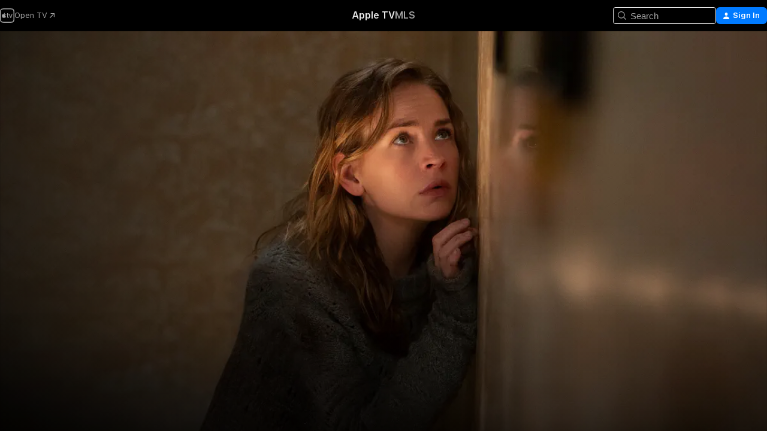

--- FILE ---
content_type: text/html
request_url: https://tv.apple.com/us/movie/books-of-blood/umc.cmc.py5mjlww16q7i1f0zyap1d5d
body_size: 34133
content:
<!DOCTYPE html>
<html dir="ltr" lang="en-US">
    <head>
        <meta charset="utf-8" />
        <meta http-equiv="X-UA-Compatible" content="IE=edge" />
        <meta name="viewport" content="width=device-width,initial-scale=1" />
        <meta name="applicable-device" content="pc,mobile" />
        <meta name="referrer" content="strict-origin" />

        <link
            rel="apple-touch-icon"
            sizes="180x180"
            href="/assets/favicon/favicon-180.png"
        />
        <link
            rel="icon"
            type="image/png"
            sizes="32x32"
            href="/assets/favicon/favicon-32.png"
        />
        <link
            rel="icon"
            type="image/png"
            sizes="16x16"
            href="/assets/favicon/favicon-16.png"
        />
        <link rel="manifest" href="/manifest.json" />

        <title>‎Books of Blood - Apple TV</title><!-- HEAD_svelte-1f6k8o2_START --><meta name="version" content="2604.4.0-external"><!-- HEAD_svelte-1f6k8o2_END --><!-- HEAD_svelte-1frznod_START --><link rel="preconnect" href="//www.apple.com/wss/fonts" crossorigin="anonymous"><link rel="stylesheet" as="style" href="//www.apple.com/wss/fonts?families=SF+Pro,v4%7CSF+Pro+Icons,v1&amp;display=swap" type="text/css" referrerpolicy="strict-origin-when-cross-origin"><!-- HEAD_svelte-1frznod_END --><!-- HEAD_svelte-eg3hvx_START -->    <meta name="description" content="A journey into uncharted territory through three tales tangled in space and time.">  <link rel="canonical" href="https://tv.apple.com/us/movie/books-of-blood/umc.cmc.py5mjlww16q7i1f0zyap1d5d">       <meta name="apple:content_id" content="umc.cmc.py5mjlww16q7i1f0zyap1d5d"> <meta name="apple:title" content="Books of Blood"> <meta name="apple:description" content="Horror">   <meta property="og:title" content="Books of Blood - Apple TV"> <meta property="og:description" content="A journey into uncharted territory through three tales tangled in space and time."> <meta property="og:site_name" content="Apple TV"> <meta property="og:url" content="https://tv.apple.com/us/movie/books-of-blood/umc.cmc.py5mjlww16q7i1f0zyap1d5d"> <meta property="og:image" content="https://is1-ssl.mzstatic.com/image/thumb/p9BOo-kvvdsKYroQQcqjHA/1200x675.jpg"> <meta property="og:image:secure_url" content="https://is1-ssl.mzstatic.com/image/thumb/p9BOo-kvvdsKYroQQcqjHA/1200x675.jpg"> <meta property="og:image:alt" content="Books of Blood - Apple TV"> <meta property="og:image:width" content="1200"> <meta property="og:image:height" content="675"> <meta property="og:image:type" content="image/jpg"> <meta property="og:type" content="video.movie"> <meta property="og:locale" content="en_US">       <meta name="twitter:title" content="Books of Blood - Apple TV"> <meta name="twitter:description" content="A journey into uncharted territory through three tales tangled in space and time."> <meta name="twitter:site" content="@AppleTV"> <meta name="twitter:image" content="https://is1-ssl.mzstatic.com/image/thumb/p9BOo-kvvdsKYroQQcqjHA/1200x675.jpg"> <meta name="twitter:image:alt" content="Books of Blood - Apple TV"> <meta name="twitter:card" content="summary_large_image">    <script type="application/ld+json" data-svelte-h="svelte-akop8n">{
                "@context": "https://schema.org",
                "@id": "https://tv.apple.com/#organization",
                "@type": "Organization",
                "name": "Apple TV",
                "url": "https://tv.apple.com",
                "logo": "https://tv.apple.com/assets/knowledge-graph/tv.png",
                "sameAs": [
                    "https://www.wikidata.org/wiki/Q270285",
                    "https://twitter.com/AppleTV",
                    "https://www.instagram.com/appletv/",
                    "https://www.facebook.com/appletv/",
                    "https://www.youtube.com/AppleTV",
                    "https://giphy.com/appletv"
                ],
                "parentOrganization": {
                    "@type": "Organization",
                    "name": "Apple",
                    "@id": "https://www.apple.com/#organization",
                    "url": "https://www.apple.com/"
                }
            }</script>    <!-- HTML_TAG_START -->
                <script id=schema:movie type="application/ld+json">
                    {"@context":"https://schema.org","@type":"Movie","actor":[{"@type":"Person","name":"Britt Robertson"},{"@type":"Person","name":"Anna Friel"},{"@type":"Person","name":"Rafi Gavron"}],"datePublished":"2020-01-01T00:00:00.000Z","description":"A journey into uncharted territory through three tales tangled in space and time.","director":[{"@type":"Person","name":"Brannon Braga"}],"image":"https://is1-ssl.mzstatic.com/image/thumb/p9BOo-kvvdsKYroQQcqjHA/1200x675.jpg","name":"Books of Blood"}
                </script>
                <!-- HTML_TAG_END -->   <!-- HTML_TAG_START -->
                <script id=schema:breadcrumb-list name=schema:breadcrumb-list type="application/ld+json">
                    {"@context":"https://schema.org","@type":"BreadcrumbList","itemListElement":[{"@type":"ListItem","position":1,"item":{"@id":"https://tv.apple.com","name":"Apple TV"}},{"@type":"ListItem","position":2,"item":{"@id":"https://tv.apple.com/us/movie/books-of-blood/umc.cmc.py5mjlww16q7i1f0zyap1d5d","name":"Books of Blood"}}]}
                </script>
                <!-- HTML_TAG_END --> <!-- HEAD_svelte-eg3hvx_END -->
      <script type="module" crossorigin src="/assets/main~CWmQ7EWLfl.js"></script>
      <link rel="modulepreload" crossorigin href="/assets/CommerceModalContainer~8WScom1Eus.js">
      <link rel="stylesheet" crossorigin href="/assets/CommerceModalContainer~DB5jAFMWKM.css">
      <link rel="stylesheet" crossorigin href="/assets/main~DafYkty6PR.css">
      <script type="module">import.meta.url;import("_").catch(()=>1);async function* g(){};window.__vite_is_modern_browser=true;</script>
      <script type="module">!function(){if(window.__vite_is_modern_browser)return;console.warn("vite: loading legacy chunks, syntax error above and the same error below should be ignored");var e=document.getElementById("vite-legacy-polyfill"),n=document.createElement("script");n.src=e.src,n.onload=function(){System.import(document.getElementById('vite-legacy-entry').getAttribute('data-src'))},document.body.appendChild(n)}();</script>
    </head>
    <body>
        <script
            async
            src="/includes/js-cdn/musickit/v3/amp/mediakit.js"
        ></script>
        <script
            type="module"
            async
            src="/includes/js-cdn/musickit/v3/components/musickit-components/musickit-components.esm.js"
        ></script>
        <script
            nomodule
            async
            src="/includes/js-cdn/musickit/v3/components/musickit-components/musickit-components.js"
        ></script>
        <svg style="display: none" xmlns="http://www.w3.org/2000/svg">
            <symbol id="play-circle-fill" viewBox="0 0 60 60">
                <path
                    class="icon-circle-fill__circle"
                    fill="var(--iconCircleFillBG, transparent)"
                    d="M30 60c16.411 0 30-13.617 30-30C60 13.588 46.382 0 29.971 0 13.588 0 .001 13.588.001 30c0 16.383 13.617 30 30 30Z"
                />
                <path
                    fill="var(--iconFillArrow, var(--keyColor, black))"
                    d="M24.411 41.853c-1.41.853-3.028.177-3.028-1.294V19.47c0-1.44 1.735-2.058 3.028-1.294l17.265 10.235a1.89 1.89 0 0 1 0 3.265L24.411 41.853Z"
                />
            </symbol>
        </svg>
        <div class="body-container">
               <div class="app-container svelte-ksk4wg" data-testid="app-container"><div data-testid="header" class="header header--color svelte-17u3p6w"><div class="header__contents svelte-17u3p6w"><div class="header__open svelte-17u3p6w"></div> <div class="header__tabs svelte-17u3p6w"></div> <div class="header__controls svelte-17u3p6w"><div class="header__search svelte-17u3p6w"><div class="search-input search-input--overrides svelte-1m14fku menu" data-testid="search-input"><div data-testid="amp-search-input" aria-controls="search-suggestions" aria-expanded="false" aria-haspopup="listbox" aria-owns="search-suggestions" class="search-input-container svelte-rg26q6" tabindex="-1" role=""><div class="flex-container svelte-rg26q6"><form id="search-input-form" class="svelte-rg26q6"><svg width="16" height="16" viewBox="0 0 16 16" class="search-svg" aria-hidden="true"><path d="M11.87 10.835q.027.022.051.047l3.864 3.863a.735.735 0 1 1-1.04 1.04l-3.863-3.864-.047-.051a6.667 6.667 0 1 1 1.035-1.035M6.667 12a5.333 5.333 0 1 0 0-10.667 5.333 5.333 0 0 0 0 10.667"></path></svg> <input value="" aria-autocomplete="list" aria-multiline="false" aria-controls="search-suggestions" placeholder="Search" spellcheck="false" autocomplete="off" autocorrect="off" autocapitalize="off" type="text" inputmode="search" class="search-input__text-field svelte-rg26q6" data-testid="search-input__text-field"></form> </div> <div data-testid="search-scope-bar"></div>   </div> </div></div> <div class="auth-content svelte-114v0sv" data-testid="auth-content"> <button tabindex="0" data-testid="sign-in-button" class="commerce-button signin svelte-jf121i"><svg width="10" height="11" viewBox="0 0 10 11" class="auth-icon"><path d="M5 5.295c-1.296 0-2.385-1.176-2.385-2.678C2.61 1.152 3.716 0 5 0c1.29 0 2.39 1.128 2.39 2.611C7.39 4.12 6.297 5.295 5 5.295M1.314 11C.337 11 0 10.698 0 10.144c0-1.55 1.929-3.685 5-3.685 3.065 0 5 2.135 5 3.685 0 .554-.337.856-1.314.856z"></path></svg> <span class="button-text">Sign In</span> </button> </div></div></div>  </div>   <div id="scrollable-page" class="scrollable-page svelte-xmtc6f" data-main-content data-testid="main-section" aria-hidden="false"><main data-testid="main" class="svelte-1vdwh3d"><div class="content-container svelte-1vdwh3d" data-testid="content-container">    <div class="section svelte-190eab9" data-testid="section-container"><div class="section-content" data-testid="section-content">  <div class="product-header__wrapper svelte-119wsvk"><div class="product-header dark svelte-119wsvk" data-type="Movie" data-testid="product-header"><div class="superhero-lockup-container svelte-1etfiyq"><div class="artwork-container svelte-t4o8fn">  <div data-testid="artwork-component" class="artwork-component artwork-component--aspect-ratio artwork-component--orientation-landscape svelte-g1i36u    artwork-component--fullwidth    artwork-component--has-borders" style="
            --artwork-bg-color: rgb(73,57,38);
            --aspect-ratio: 1.7777777777777777;
            --placeholder-bg-color: rgb(73,57,38);
       ">   <picture class="svelte-g1i36u"><source sizes="1200px" srcset="https://is1-ssl.mzstatic.com/image/thumb/70LiixJ5D2guIBC_LHWSEA/1200x675sr.webp 1200w,https://is1-ssl.mzstatic.com/image/thumb/70LiixJ5D2guIBC_LHWSEA/2400x1350sr.webp 2400w" type="image/webp"> <source sizes="1200px" srcset="https://is1-ssl.mzstatic.com/image/thumb/70LiixJ5D2guIBC_LHWSEA/1200x675sr-60.jpg 1200w,https://is1-ssl.mzstatic.com/image/thumb/70LiixJ5D2guIBC_LHWSEA/2400x1350sr-60.jpg 2400w" type="image/jpeg"> <img alt="" class="artwork-component__contents artwork-component__image svelte-g1i36u" src="/assets/artwork/1x1.gif" role="presentation" decoding="async" width="1200" height="675" fetchpriority="high" style="opacity: 1;"></picture> </div>   </div> <div class="container dark svelte-11erfeb page-header"><article class="lockup svelte-11erfeb"><header class="svelte-11erfeb">  <div class="content-logo svelte-11erfeb"><h1 class="visually-hidden svelte-11erfeb">Books of Blood</h1> <div style="display: contents; --picture-max-height:81px; --picture-max-width:216px;">  <picture class="picture svelte-1fyueul"><source srcset="https://is1-ssl.mzstatic.com/image/thumb/GJ5GN8J3LSA_LurOx4nq-Q/216x81.png 216w,https://is1-ssl.mzstatic.com/image/thumb/GJ5GN8J3LSA_LurOx4nq-Q/432x162.png 432w" type="image/png"><source srcset="https://is1-ssl.mzstatic.com/image/thumb/GJ5GN8J3LSA_LurOx4nq-Q/216x81.webp 216w,https://is1-ssl.mzstatic.com/image/thumb/GJ5GN8J3LSA_LurOx4nq-Q/432x162.webp 432w" type="image/webp"> <img alt="Books of Blood" loading="lazy" src="/assets/artwork/1x1.gif" class="svelte-1fyueul"> </picture></div></div>  <div class="metadata svelte-11erfeb"><div class="content-provider-coin svelte-mtdipc" data-testid="content-provider-logo-coin" role="img" aria-label="Hulu">  <picture class="picture svelte-1fyueul"><source srcset="https://is1-ssl.mzstatic.com/image/thumb/961qjDGYaDehmQrvwFUZbQ/160x160SWL.TVARHBL1.png?bColor=29A869 160w,https://is1-ssl.mzstatic.com/image/thumb/961qjDGYaDehmQrvwFUZbQ/190x190SWL.TVARHBL1.png?bColor=29A869 190w,https://is1-ssl.mzstatic.com/image/thumb/961qjDGYaDehmQrvwFUZbQ/220x220SWL.TVARHBL1.png?bColor=29A869 220w,https://is1-ssl.mzstatic.com/image/thumb/961qjDGYaDehmQrvwFUZbQ/243x243SWL.TVARHBL1.png?bColor=29A869 243w,https://is1-ssl.mzstatic.com/image/thumb/961qjDGYaDehmQrvwFUZbQ/320x320SWL.TVARHBL1.png?bColor=29A869 320w,https://is1-ssl.mzstatic.com/image/thumb/961qjDGYaDehmQrvwFUZbQ/380x380SWL.TVARHBL1.png?bColor=29A869 380w,https://is1-ssl.mzstatic.com/image/thumb/961qjDGYaDehmQrvwFUZbQ/440x440SWL.TVARHBL1.png?bColor=29A869 440w,https://is1-ssl.mzstatic.com/image/thumb/961qjDGYaDehmQrvwFUZbQ/486x486SWL.TVARHBL1.png?bColor=29A869 486w" type="image/png"><source srcset="https://is1-ssl.mzstatic.com/image/thumb/961qjDGYaDehmQrvwFUZbQ/160x160SWL.TVARHBL1.webp?bColor=29A869 160w,https://is1-ssl.mzstatic.com/image/thumb/961qjDGYaDehmQrvwFUZbQ/190x190SWL.TVARHBL1.webp?bColor=29A869 190w,https://is1-ssl.mzstatic.com/image/thumb/961qjDGYaDehmQrvwFUZbQ/220x220SWL.TVARHBL1.webp?bColor=29A869 220w,https://is1-ssl.mzstatic.com/image/thumb/961qjDGYaDehmQrvwFUZbQ/243x243SWL.TVARHBL1.webp?bColor=29A869 243w,https://is1-ssl.mzstatic.com/image/thumb/961qjDGYaDehmQrvwFUZbQ/320x320SWL.TVARHBL1.webp?bColor=29A869 320w,https://is1-ssl.mzstatic.com/image/thumb/961qjDGYaDehmQrvwFUZbQ/380x380SWL.TVARHBL1.webp?bColor=29A869 380w,https://is1-ssl.mzstatic.com/image/thumb/961qjDGYaDehmQrvwFUZbQ/440x440SWL.TVARHBL1.webp?bColor=29A869 440w,https://is1-ssl.mzstatic.com/image/thumb/961qjDGYaDehmQrvwFUZbQ/486x486SWL.TVARHBL1.webp?bColor=29A869 486w" type="image/webp"> <img alt="" loading="lazy" src="/assets/artwork/1x1.gif" class="svelte-1fyueul"> </picture></div> <div style="display: contents; --metadata-list-line-clamp:1;"><span class="metadata-list svelte-i707bi" data-testid="metadata-list"><span>Movie</span>  · <span>Horror</span>  </span></div> <div style="display: contents; --display:contents; --opacity:1;"><ul class="badge-row light svelte-nd7koe" data-testid="metadata-badges"><li class="badge badge--rating rating--tv_ma svelte-nd7koe" aria-label="Rated TV-MA"><span aria-hidden="true" data-rating="TV-MA" class="svelte-nd7koe"></span> </li> </ul></div></div></header> <div class="description svelte-11erfeb"><span class="svelte-11erfeb"><div style="display: contents; --moreTextColorOverride:var(--keyColor);">  <div class="truncate-wrapper svelte-1ji3yu5"><p data-testid="truncate-text" dir="auto" class="content svelte-1ji3yu5  title-3" style="--lines: 2; --line-height: var(--lineHeight, 16); --link-length: 4;"><!-- HTML_TAG_START -->A journey into uncharted territory through three tales tangled in space and time.<!-- HTML_TAG_END --></p> </div> </div></span></div> <div class="details svelte-11erfeb"><span class="metadata-list svelte-i707bi" data-testid="metadata-list"><span>2020</span>  · <span>1h 47m</span>  </span> <div style="display: contents; --display:contents; --opacity:0.8;"><ul class="badge-row light svelte-nd7koe" data-testid="metadata-badges"><li class="badge badge--rotten-tomatoes rotten svelte-nd7koe" aria-label="Rotten Tomatoes Rating 20"><span aria-hidden="true" class="svelte-nd7koe">20%</span> </li><li class="badge badge--recommended-age svelte-nd7koe" aria-label="Common Sense Recommended Age 16"><span aria-hidden="true" class="svelte-nd7koe">16+</span> </li> </ul></div></div> </article>    <div class="personnel svelte-11erfeb"><div><span class="personnel-title svelte-11erfeb">Starring</span> <span class="personnel-list svelte-11erfeb"><span class="person svelte-11erfeb"><a href="https://tv.apple.com/us/person/britt-robertson/umc.cpc.5cte90nlx98kg8z3dav7ajern" class="person-link svelte-11erfeb">Britt Robertson</a><span class="person-separator svelte-11erfeb">,  </span></span><span class="person svelte-11erfeb"><a href="https://tv.apple.com/us/person/anna-friel/umc.cpc.42frsfh16xo3n8dwggaw7ktwu" class="person-link svelte-11erfeb">Anna Friel</a><span class="person-separator svelte-11erfeb">,  </span></span><span class="person svelte-11erfeb"><a href="https://tv.apple.com/us/person/rafi-gavron/umc.cpc.18dv854982l3ujh0dprfzdy0o" class="person-link svelte-11erfeb">Rafi Gavron</a></span></span> </div><div><span class="personnel-title svelte-11erfeb">Director</span> <span class="personnel-list svelte-11erfeb"><span class="person svelte-11erfeb"><a href="https://tv.apple.com/us/person/brannon-braga/umc.cpc.nho2vrxgzof07u07akpgbury" class="person-link svelte-11erfeb">Brannon Braga</a></span></span> </div></div> </div> </div></div> </div></div> </div><div class="section svelte-190eab9   with-bottom-spacing   display-separator" data-testid="section-container"><div class="section-content" data-testid="section-content"> <div class="rich-lockup-shelf-header svelte-1l4rc8w"><div class="header svelte-fr9z27">  <div class="header-title-wrapper svelte-fr9z27">    <h2 class="title svelte-fr9z27 title-link" data-testid="header-title"><a href="https://tv.apple.com/us/shelf/related/uts.col.ContentRelated.umc.cmc.py5mjlww16q7i1f0zyap1d5d" class="title__button svelte-fr9z27" role="link" tabindex="0"><span class="dir-wrapper" dir="auto">Related</span> <svg xmlns="http://www.w3.org/2000/svg" class="chevron" viewBox="0 0 64 64" aria-hidden="true"><path d="M19.817 61.863c1.48 0 2.672-.515 3.702-1.546l24.243-23.63c1.352-1.385 1.996-2.737 2.028-4.443 0-1.674-.644-3.09-2.028-4.443L23.519 4.138c-1.03-.998-2.253-1.513-3.702-1.513-2.994 0-5.409 2.382-5.409 5.344 0 1.481.612 2.833 1.739 3.96l20.99 20.347-20.99 20.283c-1.127 1.126-1.739 2.478-1.739 3.96 0 2.93 2.415 5.344 5.409 5.344"></path></svg></a></h2> </div>   </div> </div> <div>   <div class="shelf"><section data-testid="shelf-component" class="shelf-grid shelf-grid--onhover svelte-12rmzef" style="
            --grid-max-content-xsmall: 144px; --grid-column-gap-xsmall: 10px; --grid-row-gap-xsmall: 24px; --grid-small: 5; --grid-column-gap-small: 20px; --grid-row-gap-small: 24px; --grid-medium: 6; --grid-column-gap-medium: 20px; --grid-row-gap-medium: 24px; --grid-large: 8; --grid-column-gap-large: 20px; --grid-row-gap-large: 24px; --grid-xlarge: 8; --grid-column-gap-xlarge: 20px; --grid-row-gap-xlarge: 24px;
            --grid-type: I;
            --grid-rows: 1;
            --standard-lockup-shadow-offset: 15px;
            
        "> <div class="shelf-grid__body svelte-12rmzef" data-testid="shelf-body">   <button disabled aria-label="Previous Page" type="button" class="shelf-grid-nav__arrow shelf-grid-nav__arrow--left svelte-1xmivhv" data-testid="shelf-button-left" style="--offset: 0px;"><svg xmlns="http://www.w3.org/2000/svg" viewBox="0 0 9 31"><path d="M5.275 29.46a1.61 1.61 0 0 0 1.456 1.077c1.018 0 1.772-.737 1.772-1.737 0-.526-.277-1.186-.449-1.62l-4.68-11.912L8.05 3.363c.172-.442.45-1.116.45-1.625A1.7 1.7 0 0 0 6.728.002a1.6 1.6 0 0 0-1.456 1.09L.675 12.774c-.301.775-.677 1.744-.677 2.495 0 .754.376 1.705.677 2.498L5.272 29.46Z"></path></svg></button> <ul slot="shelf-content" class="shelf-grid__list shelf-grid__list--grid-type-I shelf-grid__list--grid-rows-1 svelte-12rmzef" role="list" tabindex="-1" data-testid="shelf-item-list">   <li class="shelf-grid__list-item svelte-12rmzef" data-test-id="shelf-grid-list-item-0" data-index="0" aria-hidden="true"><div class="svelte-12rmzef"><div slot="item" class="svelte-5fmy7e">    <a class="lockup svelte-93u9ds" href="https://tv.apple.com/us/movie/clive-barkers-book-of-blood/umc.cmc.3j1s1zle6stc39qo00w6jlfvi" data-testid="lockup" tabindex="0" style="--lockup-aspect-ratio: 2/3; --lockup-border-radius: 14px; --afterShadowBorderRadius: 13px; --lockup-chin-height: 0px;"><div class="grid svelte-93u9ds grid--no-chin" data-testid="lockup-grid"><div class="artwork svelte-93u9ds" data-testid="artwork">  <div data-testid="artwork-component" class="artwork-component artwork-component--aspect-ratio artwork-component--orientation-portrait svelte-g1i36u    artwork-component--fullwidth    artwork-component--has-borders" style="
            --artwork-bg-color: rgb(0,0,0);
            --aspect-ratio: 0.6666666666666666;
            --placeholder-bg-color: rgb(0,0,0);
       ">   <picture class="svelte-g1i36u"><source sizes="225px" srcset="https://is1-ssl.mzstatic.com/image/thumb/y6xjjGmEBo5VPSDaCfY3kA/225x338CA.TVA23C01.webp 225w,https://is1-ssl.mzstatic.com/image/thumb/y6xjjGmEBo5VPSDaCfY3kA/450x676CA.TVA23C01.webp 450w" type="image/webp"> <source sizes="225px" srcset="https://is1-ssl.mzstatic.com/image/thumb/y6xjjGmEBo5VPSDaCfY3kA/225x338CA.TVA23C01-60.jpg 225w,https://is1-ssl.mzstatic.com/image/thumb/y6xjjGmEBo5VPSDaCfY3kA/450x676CA.TVA23C01-60.jpg 450w" type="image/jpeg"> <img alt="" class="artwork-component__contents artwork-component__image svelte-g1i36u" loading="lazy" src="/assets/artwork/1x1.gif" role="presentation" decoding="async" width="225" height="337" fetchpriority="auto" style="opacity: 1;"></picture> </div></div>  <span class="visually-hidden svelte-11qfs05">Clive Barker's Book of Blood</span>     <div class="lockup-scrim svelte-rdhtgn" data-testid="lockup-scrim"></div> <div class="lockup-context-menu svelte-1vr883s" data-testid="lockup-context-menu"><amp-contextual-menu-button config="[object Object]" class="svelte-dj0bcp"> <span aria-label="MORE" class="more-button svelte-dj0bcp more-button--platter  more-button--material" data-testid="more-button" slot="trigger-content"><svg width="28" height="28" viewBox="0 0 28 28" class="glyph" xmlns="http://www.w3.org/2000/svg"><circle fill="var(--iconCircleFill, transparent)" cx="14" cy="14" r="14"></circle><path fill="var(--iconEllipsisFill, white)" d="M10.105 14c0-.87-.687-1.55-1.564-1.55-.862 0-1.557.695-1.557 1.55 0 .848.695 1.55 1.557 1.55.855 0 1.564-.702 1.564-1.55zm5.437 0c0-.87-.68-1.55-1.542-1.55A1.55 1.55 0 0012.45 14c0 .848.695 1.55 1.55 1.55.848 0 1.542-.702 1.542-1.55zm5.474 0c0-.87-.687-1.55-1.557-1.55-.87 0-1.564.695-1.564 1.55 0 .848.694 1.55 1.564 1.55.848 0 1.557-.702 1.557-1.55z"></path></svg></span> </amp-contextual-menu-button></div></div> </a></div> </div></li>   <li class="shelf-grid__list-item svelte-12rmzef" data-test-id="shelf-grid-list-item-1" data-index="1" aria-hidden="true"><div class="svelte-12rmzef"><div slot="item" class="svelte-5fmy7e">    <a class="lockup svelte-93u9ds" href="https://tv.apple.com/us/movie/lord-of-illusions/umc.cmc.3h9tvdpxhxbrggjk46i3f1oni" data-testid="lockup" tabindex="0" style="--lockup-aspect-ratio: 2/3; --lockup-border-radius: 14px; --afterShadowBorderRadius: 13px; --lockup-chin-height: 0px;"><div class="grid svelte-93u9ds grid--no-chin" data-testid="lockup-grid"><div class="artwork svelte-93u9ds" data-testid="artwork">  <div data-testid="artwork-component" class="artwork-component artwork-component--aspect-ratio artwork-component--orientation-portrait svelte-g1i36u    artwork-component--fullwidth    artwork-component--has-borders" style="
            --artwork-bg-color: rgb(6,22,33);
            --aspect-ratio: 0.6666666666666666;
            --placeholder-bg-color: rgb(6,22,33);
       ">   <picture class="svelte-g1i36u"><source sizes="225px" srcset="https://is1-ssl.mzstatic.com/image/thumb/nJFtUsw7MIMIP_APji07ZA/225x338CA.TVA23C01.webp 225w,https://is1-ssl.mzstatic.com/image/thumb/nJFtUsw7MIMIP_APji07ZA/450x676CA.TVA23C01.webp 450w" type="image/webp"> <source sizes="225px" srcset="https://is1-ssl.mzstatic.com/image/thumb/nJFtUsw7MIMIP_APji07ZA/225x338CA.TVA23C01-60.jpg 225w,https://is1-ssl.mzstatic.com/image/thumb/nJFtUsw7MIMIP_APji07ZA/450x676CA.TVA23C01-60.jpg 450w" type="image/jpeg"> <img alt="" class="artwork-component__contents artwork-component__image svelte-g1i36u" loading="lazy" src="/assets/artwork/1x1.gif" role="presentation" decoding="async" width="225" height="337" fetchpriority="auto" style="opacity: 1;"></picture> </div></div>  <span class="visually-hidden svelte-11qfs05">Lord of Illusions</span>     <div class="lockup-scrim svelte-rdhtgn" data-testid="lockup-scrim"></div> <div class="lockup-context-menu svelte-1vr883s" data-testid="lockup-context-menu"><amp-contextual-menu-button config="[object Object]" class="svelte-dj0bcp"> <span aria-label="MORE" class="more-button svelte-dj0bcp more-button--platter  more-button--material" data-testid="more-button" slot="trigger-content"><svg width="28" height="28" viewBox="0 0 28 28" class="glyph" xmlns="http://www.w3.org/2000/svg"><circle fill="var(--iconCircleFill, transparent)" cx="14" cy="14" r="14"></circle><path fill="var(--iconEllipsisFill, white)" d="M10.105 14c0-.87-.687-1.55-1.564-1.55-.862 0-1.557.695-1.557 1.55 0 .848.695 1.55 1.557 1.55.855 0 1.564-.702 1.564-1.55zm5.437 0c0-.87-.68-1.55-1.542-1.55A1.55 1.55 0 0012.45 14c0 .848.695 1.55 1.55 1.55.848 0 1.542-.702 1.542-1.55zm5.474 0c0-.87-.687-1.55-1.557-1.55-.87 0-1.564.695-1.564 1.55 0 .848.694 1.55 1.564 1.55.848 0 1.557-.702 1.557-1.55z"></path></svg></span> </amp-contextual-menu-button></div></div> </a></div> </div></li>   <li class="shelf-grid__list-item svelte-12rmzef" data-test-id="shelf-grid-list-item-2" data-index="2" aria-hidden="true"><div class="svelte-12rmzef"><div slot="item" class="svelte-5fmy7e">    <a class="lockup svelte-93u9ds" href="https://tv.apple.com/us/movie/hellraiser/umc.cmc.ld0xp8fsctp5nclt6lzy2qv" data-testid="lockup" tabindex="0" style="--lockup-aspect-ratio: 2/3; --lockup-border-radius: 14px; --afterShadowBorderRadius: 13px; --lockup-chin-height: 0px;"><div class="grid svelte-93u9ds grid--no-chin" data-testid="lockup-grid"><div class="artwork svelte-93u9ds" data-testid="artwork">  <div data-testid="artwork-component" class="artwork-component artwork-component--aspect-ratio artwork-component--orientation-portrait svelte-g1i36u    artwork-component--fullwidth    artwork-component--has-borders" style="
            --artwork-bg-color: rgb(0,0,0);
            --aspect-ratio: 0.6666666666666666;
            --placeholder-bg-color: rgb(0,0,0);
       ">   <picture class="svelte-g1i36u"><source sizes="225px" srcset="https://is1-ssl.mzstatic.com/image/thumb/Video211/v4/46/a2/1d/46a21d58-f9f8-ec0c-2ae0-08cef9f52540/Hellraiser_iTunes_BoxArt_2000x3000.jpg/225x338CA.TVA23C01.webp 225w,https://is1-ssl.mzstatic.com/image/thumb/Video211/v4/46/a2/1d/46a21d58-f9f8-ec0c-2ae0-08cef9f52540/Hellraiser_iTunes_BoxArt_2000x3000.jpg/450x676CA.TVA23C01.webp 450w" type="image/webp"> <source sizes="225px" srcset="https://is1-ssl.mzstatic.com/image/thumb/Video211/v4/46/a2/1d/46a21d58-f9f8-ec0c-2ae0-08cef9f52540/Hellraiser_iTunes_BoxArt_2000x3000.jpg/225x338CA.TVA23C01-60.jpg 225w,https://is1-ssl.mzstatic.com/image/thumb/Video211/v4/46/a2/1d/46a21d58-f9f8-ec0c-2ae0-08cef9f52540/Hellraiser_iTunes_BoxArt_2000x3000.jpg/450x676CA.TVA23C01-60.jpg 450w" type="image/jpeg"> <img alt="" class="artwork-component__contents artwork-component__image svelte-g1i36u" loading="lazy" src="/assets/artwork/1x1.gif" role="presentation" decoding="async" width="225" height="337" fetchpriority="auto" style="opacity: 1;"></picture> </div></div>  <span class="visually-hidden svelte-11qfs05">Hellraiser</span>     <div class="lockup-scrim svelte-rdhtgn" data-testid="lockup-scrim"></div> <div class="lockup-context-menu svelte-1vr883s" data-testid="lockup-context-menu"><amp-contextual-menu-button config="[object Object]" class="svelte-dj0bcp"> <span aria-label="MORE" class="more-button svelte-dj0bcp more-button--platter  more-button--material" data-testid="more-button" slot="trigger-content"><svg width="28" height="28" viewBox="0 0 28 28" class="glyph" xmlns="http://www.w3.org/2000/svg"><circle fill="var(--iconCircleFill, transparent)" cx="14" cy="14" r="14"></circle><path fill="var(--iconEllipsisFill, white)" d="M10.105 14c0-.87-.687-1.55-1.564-1.55-.862 0-1.557.695-1.557 1.55 0 .848.695 1.55 1.557 1.55.855 0 1.564-.702 1.564-1.55zm5.437 0c0-.87-.68-1.55-1.542-1.55A1.55 1.55 0 0012.45 14c0 .848.695 1.55 1.55 1.55.848 0 1.542-.702 1.542-1.55zm5.474 0c0-.87-.687-1.55-1.557-1.55-.87 0-1.564.695-1.564 1.55 0 .848.694 1.55 1.564 1.55.848 0 1.557-.702 1.557-1.55z"></path></svg></span> </amp-contextual-menu-button></div></div> </a></div> </div></li>   <li class="shelf-grid__list-item svelte-12rmzef" data-test-id="shelf-grid-list-item-3" data-index="3" aria-hidden="true"><div class="svelte-12rmzef"><div slot="item" class="svelte-5fmy7e">    <a class="lockup svelte-93u9ds" href="https://tv.apple.com/us/movie/hellbound-hellraiser-ii/umc.cmc.347cb036ejona2kjv99y2jpvg" data-testid="lockup" tabindex="0" style="--lockup-aspect-ratio: 2/3; --lockup-border-radius: 14px; --afterShadowBorderRadius: 13px; --lockup-chin-height: 0px;"><div class="grid svelte-93u9ds grid--no-chin" data-testid="lockup-grid"><div class="artwork svelte-93u9ds" data-testid="artwork">  <div data-testid="artwork-component" class="artwork-component artwork-component--aspect-ratio artwork-component--orientation-portrait svelte-g1i36u    artwork-component--fullwidth    artwork-component--has-borders" style="
            --artwork-bg-color: rgb(0,0,0);
            --aspect-ratio: 0.6666666666666666;
            --placeholder-bg-color: rgb(0,0,0);
       ">   <picture class="svelte-g1i36u"><source sizes="225px" srcset="https://is1-ssl.mzstatic.com/image/thumb/Video211/v4/1a/09/46/1a094629-dbfc-551a-912f-af90fd9276fc/HellboundHellraiserII_iTunes_BoxArt_2000x3000.jpg/225x338CA.TVA23C01.webp 225w,https://is1-ssl.mzstatic.com/image/thumb/Video211/v4/1a/09/46/1a094629-dbfc-551a-912f-af90fd9276fc/HellboundHellraiserII_iTunes_BoxArt_2000x3000.jpg/450x676CA.TVA23C01.webp 450w" type="image/webp"> <source sizes="225px" srcset="https://is1-ssl.mzstatic.com/image/thumb/Video211/v4/1a/09/46/1a094629-dbfc-551a-912f-af90fd9276fc/HellboundHellraiserII_iTunes_BoxArt_2000x3000.jpg/225x338CA.TVA23C01-60.jpg 225w,https://is1-ssl.mzstatic.com/image/thumb/Video211/v4/1a/09/46/1a094629-dbfc-551a-912f-af90fd9276fc/HellboundHellraiserII_iTunes_BoxArt_2000x3000.jpg/450x676CA.TVA23C01-60.jpg 450w" type="image/jpeg"> <img alt="" class="artwork-component__contents artwork-component__image svelte-g1i36u" loading="lazy" src="/assets/artwork/1x1.gif" role="presentation" decoding="async" width="225" height="337" fetchpriority="auto" style="opacity: 1;"></picture> </div></div>  <span class="visually-hidden svelte-11qfs05">Hellbound: Hellraiser II</span>     <div class="lockup-scrim svelte-rdhtgn" data-testid="lockup-scrim"></div> <div class="lockup-context-menu svelte-1vr883s" data-testid="lockup-context-menu"><amp-contextual-menu-button config="[object Object]" class="svelte-dj0bcp"> <span aria-label="MORE" class="more-button svelte-dj0bcp more-button--platter  more-button--material" data-testid="more-button" slot="trigger-content"><svg width="28" height="28" viewBox="0 0 28 28" class="glyph" xmlns="http://www.w3.org/2000/svg"><circle fill="var(--iconCircleFill, transparent)" cx="14" cy="14" r="14"></circle><path fill="var(--iconEllipsisFill, white)" d="M10.105 14c0-.87-.687-1.55-1.564-1.55-.862 0-1.557.695-1.557 1.55 0 .848.695 1.55 1.557 1.55.855 0 1.564-.702 1.564-1.55zm5.437 0c0-.87-.68-1.55-1.542-1.55A1.55 1.55 0 0012.45 14c0 .848.695 1.55 1.55 1.55.848 0 1.542-.702 1.542-1.55zm5.474 0c0-.87-.687-1.55-1.557-1.55-.87 0-1.564.695-1.564 1.55 0 .848.694 1.55 1.564 1.55.848 0 1.557-.702 1.557-1.55z"></path></svg></span> </amp-contextual-menu-button></div></div> </a></div> </div></li>   <li class="shelf-grid__list-item svelte-12rmzef" data-test-id="shelf-grid-list-item-4" data-index="4" aria-hidden="true"><div class="svelte-12rmzef"><div slot="item" class="svelte-5fmy7e">    <a class="lockup svelte-93u9ds" href="https://tv.apple.com/us/movie/hellraiser-iii-hell-on-earth/umc.cmc.1zvm6bkfyjjh27b8m2e6ytxwg" data-testid="lockup" tabindex="0" style="--lockup-aspect-ratio: 2/3; --lockup-border-radius: 14px; --afterShadowBorderRadius: 13px; --lockup-chin-height: 0px;"><div class="grid svelte-93u9ds grid--no-chin" data-testid="lockup-grid"><div class="artwork svelte-93u9ds" data-testid="artwork">  <div data-testid="artwork-component" class="artwork-component artwork-component--aspect-ratio artwork-component--orientation-portrait svelte-g1i36u    artwork-component--fullwidth    artwork-component--has-borders" style="
            --artwork-bg-color: rgb(31,11,10);
            --aspect-ratio: 0.6666666666666666;
            --placeholder-bg-color: rgb(31,11,10);
       ">   <picture class="svelte-g1i36u"><source sizes="225px" srcset="https://is1-ssl.mzstatic.com/image/thumb/Video211/v4/08/85/ee/0885eede-668d-7009-4649-6adac93f5dcd/HellraiserIII_HellOnEarth_2000x3000_en.jpg/225x338CA.TVA23C01.webp 225w,https://is1-ssl.mzstatic.com/image/thumb/Video211/v4/08/85/ee/0885eede-668d-7009-4649-6adac93f5dcd/HellraiserIII_HellOnEarth_2000x3000_en.jpg/450x676CA.TVA23C01.webp 450w" type="image/webp"> <source sizes="225px" srcset="https://is1-ssl.mzstatic.com/image/thumb/Video211/v4/08/85/ee/0885eede-668d-7009-4649-6adac93f5dcd/HellraiserIII_HellOnEarth_2000x3000_en.jpg/225x338CA.TVA23C01-60.jpg 225w,https://is1-ssl.mzstatic.com/image/thumb/Video211/v4/08/85/ee/0885eede-668d-7009-4649-6adac93f5dcd/HellraiserIII_HellOnEarth_2000x3000_en.jpg/450x676CA.TVA23C01-60.jpg 450w" type="image/jpeg"> <img alt="" class="artwork-component__contents artwork-component__image svelte-g1i36u" loading="lazy" src="/assets/artwork/1x1.gif" role="presentation" decoding="async" width="225" height="337" fetchpriority="auto" style="opacity: 1;"></picture> </div></div>  <span class="visually-hidden svelte-11qfs05">Hellraiser III: Hell On Earth</span>     <div class="lockup-scrim svelte-rdhtgn" data-testid="lockup-scrim"></div> <div class="lockup-context-menu svelte-1vr883s" data-testid="lockup-context-menu"><amp-contextual-menu-button config="[object Object]" class="svelte-dj0bcp"> <span aria-label="MORE" class="more-button svelte-dj0bcp more-button--platter  more-button--material" data-testid="more-button" slot="trigger-content"><svg width="28" height="28" viewBox="0 0 28 28" class="glyph" xmlns="http://www.w3.org/2000/svg"><circle fill="var(--iconCircleFill, transparent)" cx="14" cy="14" r="14"></circle><path fill="var(--iconEllipsisFill, white)" d="M10.105 14c0-.87-.687-1.55-1.564-1.55-.862 0-1.557.695-1.557 1.55 0 .848.695 1.55 1.557 1.55.855 0 1.564-.702 1.564-1.55zm5.437 0c0-.87-.68-1.55-1.542-1.55A1.55 1.55 0 0012.45 14c0 .848.695 1.55 1.55 1.55.848 0 1.542-.702 1.542-1.55zm5.474 0c0-.87-.687-1.55-1.557-1.55-.87 0-1.564.695-1.564 1.55 0 .848.694 1.55 1.564 1.55.848 0 1.557-.702 1.557-1.55z"></path></svg></span> </amp-contextual-menu-button></div></div> </a></div> </div></li>   <li class="shelf-grid__list-item svelte-12rmzef" data-test-id="shelf-grid-list-item-5" data-index="5" aria-hidden="true"><div class="svelte-12rmzef"><div slot="item" class="svelte-5fmy7e">    <a class="lockup svelte-93u9ds" href="https://tv.apple.com/us/movie/hellraiser/umc.cmc.32wkisongwyc3l7aiordykn8v" data-testid="lockup" tabindex="0" style="--lockup-aspect-ratio: 2/3; --lockup-border-radius: 14px; --afterShadowBorderRadius: 13px; --lockup-chin-height: 0px;"><div class="grid svelte-93u9ds grid--no-chin" data-testid="lockup-grid"><div class="artwork svelte-93u9ds" data-testid="artwork">  <div data-testid="artwork-component" class="artwork-component artwork-component--aspect-ratio artwork-component--orientation-portrait svelte-g1i36u    artwork-component--fullwidth    artwork-component--has-borders" style="
            --artwork-bg-color: rgb(15,1,1);
            --aspect-ratio: 0.6666666666666666;
            --placeholder-bg-color: rgb(15,1,1);
       ">   <picture class="svelte-g1i36u"><source sizes="225px" srcset="https://is1-ssl.mzstatic.com/image/thumb/FIHkmEwOccxIYatmkgVxfQ/225x338CA.TVA23C01.webp 225w,https://is1-ssl.mzstatic.com/image/thumb/FIHkmEwOccxIYatmkgVxfQ/450x676CA.TVA23C01.webp 450w" type="image/webp"> <source sizes="225px" srcset="https://is1-ssl.mzstatic.com/image/thumb/FIHkmEwOccxIYatmkgVxfQ/225x338CA.TVA23C01-60.jpg 225w,https://is1-ssl.mzstatic.com/image/thumb/FIHkmEwOccxIYatmkgVxfQ/450x676CA.TVA23C01-60.jpg 450w" type="image/jpeg"> <img alt="" class="artwork-component__contents artwork-component__image svelte-g1i36u" loading="lazy" src="/assets/artwork/1x1.gif" role="presentation" decoding="async" width="225" height="337" fetchpriority="auto" style="opacity: 1;"></picture> </div></div>  <span class="visually-hidden svelte-11qfs05">Hellraiser</span>     <div class="lockup-scrim svelte-rdhtgn" data-testid="lockup-scrim"></div> <div class="lockup-context-menu svelte-1vr883s" data-testid="lockup-context-menu"><amp-contextual-menu-button config="[object Object]" class="svelte-dj0bcp"> <span aria-label="MORE" class="more-button svelte-dj0bcp more-button--platter  more-button--material" data-testid="more-button" slot="trigger-content"><svg width="28" height="28" viewBox="0 0 28 28" class="glyph" xmlns="http://www.w3.org/2000/svg"><circle fill="var(--iconCircleFill, transparent)" cx="14" cy="14" r="14"></circle><path fill="var(--iconEllipsisFill, white)" d="M10.105 14c0-.87-.687-1.55-1.564-1.55-.862 0-1.557.695-1.557 1.55 0 .848.695 1.55 1.557 1.55.855 0 1.564-.702 1.564-1.55zm5.437 0c0-.87-.68-1.55-1.542-1.55A1.55 1.55 0 0012.45 14c0 .848.695 1.55 1.55 1.55.848 0 1.542-.702 1.542-1.55zm5.474 0c0-.87-.687-1.55-1.557-1.55-.87 0-1.564.695-1.564 1.55 0 .848.694 1.55 1.564 1.55.848 0 1.557-.702 1.557-1.55z"></path></svg></span> </amp-contextual-menu-button></div></div> </a></div> </div></li>   <li class="shelf-grid__list-item svelte-12rmzef" data-test-id="shelf-grid-list-item-6" data-index="6" aria-hidden="true"><div class="svelte-12rmzef"><div slot="item" class="svelte-5fmy7e">    <a class="lockup svelte-93u9ds" href="https://tv.apple.com/us/movie/color-out-of-space/umc.cmc.aovve6y7w3c2emzxsuyc3onr" data-testid="lockup" tabindex="0" style="--lockup-aspect-ratio: 2/3; --lockup-border-radius: 14px; --afterShadowBorderRadius: 13px; --lockup-chin-height: 0px;"><div class="grid svelte-93u9ds grid--no-chin" data-testid="lockup-grid"><div class="artwork svelte-93u9ds" data-testid="artwork">  <div data-testid="artwork-component" class="artwork-component artwork-component--aspect-ratio artwork-component--orientation-portrait svelte-g1i36u    artwork-component--fullwidth    artwork-component--has-borders" style="
            --artwork-bg-color: rgb(0,22,58);
            --aspect-ratio: 0.6666666666666666;
            --placeholder-bg-color: rgb(0,22,58);
       ">   <picture class="svelte-g1i36u"><source sizes="225px" srcset="https://is1-ssl.mzstatic.com/image/thumb/Video124/v4/f7/41/7e/f7417e94-37cc-44e3-fee3-8a7394b77266/pr_source.lsr/225x338CA.TVA23C01.webp 225w,https://is1-ssl.mzstatic.com/image/thumb/Video124/v4/f7/41/7e/f7417e94-37cc-44e3-fee3-8a7394b77266/pr_source.lsr/450x676CA.TVA23C01.webp 450w" type="image/webp"> <source sizes="225px" srcset="https://is1-ssl.mzstatic.com/image/thumb/Video124/v4/f7/41/7e/f7417e94-37cc-44e3-fee3-8a7394b77266/pr_source.lsr/225x338CA.TVA23C01-60.jpg 225w,https://is1-ssl.mzstatic.com/image/thumb/Video124/v4/f7/41/7e/f7417e94-37cc-44e3-fee3-8a7394b77266/pr_source.lsr/450x676CA.TVA23C01-60.jpg 450w" type="image/jpeg"> <img alt="" class="artwork-component__contents artwork-component__image svelte-g1i36u" loading="lazy" src="/assets/artwork/1x1.gif" role="presentation" decoding="async" width="225" height="337" fetchpriority="auto" style="opacity: 1;"></picture> </div></div>  <span class="visually-hidden svelte-11qfs05">Color Out of Space</span>     <div class="lockup-scrim svelte-rdhtgn" data-testid="lockup-scrim"></div> <div class="lockup-context-menu svelte-1vr883s" data-testid="lockup-context-menu"><amp-contextual-menu-button config="[object Object]" class="svelte-dj0bcp"> <span aria-label="MORE" class="more-button svelte-dj0bcp more-button--platter  more-button--material" data-testid="more-button" slot="trigger-content"><svg width="28" height="28" viewBox="0 0 28 28" class="glyph" xmlns="http://www.w3.org/2000/svg"><circle fill="var(--iconCircleFill, transparent)" cx="14" cy="14" r="14"></circle><path fill="var(--iconEllipsisFill, white)" d="M10.105 14c0-.87-.687-1.55-1.564-1.55-.862 0-1.557.695-1.557 1.55 0 .848.695 1.55 1.557 1.55.855 0 1.564-.702 1.564-1.55zm5.437 0c0-.87-.68-1.55-1.542-1.55A1.55 1.55 0 0012.45 14c0 .848.695 1.55 1.55 1.55.848 0 1.542-.702 1.542-1.55zm5.474 0c0-.87-.687-1.55-1.557-1.55-.87 0-1.564.695-1.564 1.55 0 .848.694 1.55 1.564 1.55.848 0 1.557-.702 1.557-1.55z"></path></svg></span> </amp-contextual-menu-button></div></div> </a></div> </div></li>   <li class="shelf-grid__list-item svelte-12rmzef" data-test-id="shelf-grid-list-item-7" data-index="7" aria-hidden="true"><div class="svelte-12rmzef"><div slot="item" class="svelte-5fmy7e">    <a class="lockup svelte-93u9ds" href="https://tv.apple.com/us/movie/hellraiser-viii-hellworld/umc.cmc.3wzq48y6zihw0tv1ihfqjphu0" data-testid="lockup" tabindex="0" style="--lockup-aspect-ratio: 2/3; --lockup-border-radius: 14px; --afterShadowBorderRadius: 13px; --lockup-chin-height: 0px;"><div class="grid svelte-93u9ds grid--no-chin" data-testid="lockup-grid"><div class="artwork svelte-93u9ds" data-testid="artwork">  <div data-testid="artwork-component" class="artwork-component artwork-component--aspect-ratio artwork-component--orientation-portrait svelte-g1i36u    artwork-component--fullwidth    artwork-component--has-borders" style="
            --artwork-bg-color: rgb(5,16,5);
            --aspect-ratio: 0.6666666666666666;
            --placeholder-bg-color: rgb(5,16,5);
       ">   <picture class="svelte-g1i36u"><source sizes="225px" srcset="https://is1-ssl.mzstatic.com/image/thumb/Video113/v4/b4/89/90/b489905d-ce12-4ba0-0dbb-3626325cad62/mzm.hfqauurv.jpg/225x338CA.TVA23C01.webp 225w,https://is1-ssl.mzstatic.com/image/thumb/Video113/v4/b4/89/90/b489905d-ce12-4ba0-0dbb-3626325cad62/mzm.hfqauurv.jpg/450x676CA.TVA23C01.webp 450w" type="image/webp"> <source sizes="225px" srcset="https://is1-ssl.mzstatic.com/image/thumb/Video113/v4/b4/89/90/b489905d-ce12-4ba0-0dbb-3626325cad62/mzm.hfqauurv.jpg/225x338CA.TVA23C01-60.jpg 225w,https://is1-ssl.mzstatic.com/image/thumb/Video113/v4/b4/89/90/b489905d-ce12-4ba0-0dbb-3626325cad62/mzm.hfqauurv.jpg/450x676CA.TVA23C01-60.jpg 450w" type="image/jpeg"> <img alt="" class="artwork-component__contents artwork-component__image svelte-g1i36u" loading="lazy" src="/assets/artwork/1x1.gif" role="presentation" decoding="async" width="225" height="337" fetchpriority="auto" style="opacity: 1;"></picture> </div></div>  <span class="visually-hidden svelte-11qfs05">Hellraiser VIII: Hellworld</span>     <div class="lockup-scrim svelte-rdhtgn" data-testid="lockup-scrim"></div> <div class="lockup-context-menu svelte-1vr883s" data-testid="lockup-context-menu"><amp-contextual-menu-button config="[object Object]" class="svelte-dj0bcp"> <span aria-label="MORE" class="more-button svelte-dj0bcp more-button--platter  more-button--material" data-testid="more-button" slot="trigger-content"><svg width="28" height="28" viewBox="0 0 28 28" class="glyph" xmlns="http://www.w3.org/2000/svg"><circle fill="var(--iconCircleFill, transparent)" cx="14" cy="14" r="14"></circle><path fill="var(--iconEllipsisFill, white)" d="M10.105 14c0-.87-.687-1.55-1.564-1.55-.862 0-1.557.695-1.557 1.55 0 .848.695 1.55 1.557 1.55.855 0 1.564-.702 1.564-1.55zm5.437 0c0-.87-.68-1.55-1.542-1.55A1.55 1.55 0 0012.45 14c0 .848.695 1.55 1.55 1.55.848 0 1.542-.702 1.542-1.55zm5.474 0c0-.87-.687-1.55-1.557-1.55-.87 0-1.564.695-1.564 1.55 0 .848.694 1.55 1.564 1.55.848 0 1.557-.702 1.557-1.55z"></path></svg></span> </amp-contextual-menu-button></div></div> </a></div> </div></li>   <li class="shelf-grid__list-item svelte-12rmzef" data-test-id="shelf-grid-list-item-8" data-index="8" aria-hidden="true"><div class="svelte-12rmzef"><div slot="item" class="svelte-5fmy7e">    <a class="lockup svelte-93u9ds" href="https://tv.apple.com/us/movie/hellraiser-hellseeker/umc.cmc.43wv7qu6cextl0yjj8qg9wy3s" data-testid="lockup" tabindex="0" style="--lockup-aspect-ratio: 2/3; --lockup-border-radius: 14px; --afterShadowBorderRadius: 13px; --lockup-chin-height: 0px;"><div class="grid svelte-93u9ds grid--no-chin" data-testid="lockup-grid"><div class="artwork svelte-93u9ds" data-testid="artwork">  <div data-testid="artwork-component" class="artwork-component artwork-component--aspect-ratio artwork-component--orientation-portrait svelte-g1i36u    artwork-component--fullwidth    artwork-component--has-borders" style="
            --artwork-bg-color: rgb(20,0,0);
            --aspect-ratio: 0.6666666666666666;
            --placeholder-bg-color: rgb(20,0,0);
       ">   <picture class="svelte-g1i36u"><source sizes="225px" srcset="https://is1-ssl.mzstatic.com/image/thumb/Video123/v4/9e/a5/e3/9ea5e395-8fb0-537c-bed3-adf517bc3aff/mzi.pklvgede.jpg/225x338CA.TVA23C01.webp 225w,https://is1-ssl.mzstatic.com/image/thumb/Video123/v4/9e/a5/e3/9ea5e395-8fb0-537c-bed3-adf517bc3aff/mzi.pklvgede.jpg/450x676CA.TVA23C01.webp 450w" type="image/webp"> <source sizes="225px" srcset="https://is1-ssl.mzstatic.com/image/thumb/Video123/v4/9e/a5/e3/9ea5e395-8fb0-537c-bed3-adf517bc3aff/mzi.pklvgede.jpg/225x338CA.TVA23C01-60.jpg 225w,https://is1-ssl.mzstatic.com/image/thumb/Video123/v4/9e/a5/e3/9ea5e395-8fb0-537c-bed3-adf517bc3aff/mzi.pklvgede.jpg/450x676CA.TVA23C01-60.jpg 450w" type="image/jpeg"> <img alt="" class="artwork-component__contents artwork-component__image svelte-g1i36u" loading="lazy" src="/assets/artwork/1x1.gif" role="presentation" decoding="async" width="225" height="337" fetchpriority="auto" style="opacity: 1;"></picture> </div></div>  <span class="visually-hidden svelte-11qfs05">Hellraiser: Hellseeker</span>     <div class="lockup-scrim svelte-rdhtgn" data-testid="lockup-scrim"></div> <div class="lockup-context-menu svelte-1vr883s" data-testid="lockup-context-menu"><amp-contextual-menu-button config="[object Object]" class="svelte-dj0bcp"> <span aria-label="MORE" class="more-button svelte-dj0bcp more-button--platter  more-button--material" data-testid="more-button" slot="trigger-content"><svg width="28" height="28" viewBox="0 0 28 28" class="glyph" xmlns="http://www.w3.org/2000/svg"><circle fill="var(--iconCircleFill, transparent)" cx="14" cy="14" r="14"></circle><path fill="var(--iconEllipsisFill, white)" d="M10.105 14c0-.87-.687-1.55-1.564-1.55-.862 0-1.557.695-1.557 1.55 0 .848.695 1.55 1.557 1.55.855 0 1.564-.702 1.564-1.55zm5.437 0c0-.87-.68-1.55-1.542-1.55A1.55 1.55 0 0012.45 14c0 .848.695 1.55 1.55 1.55.848 0 1.542-.702 1.542-1.55zm5.474 0c0-.87-.687-1.55-1.557-1.55-.87 0-1.564.695-1.564 1.55 0 .848.694 1.55 1.564 1.55.848 0 1.557-.702 1.557-1.55z"></path></svg></span> </amp-contextual-menu-button></div></div> </a></div> </div></li>   <li class="shelf-grid__list-item svelte-12rmzef placeholder" data-test-id="shelf-grid-list-item-9" data-index="9" aria-hidden="true"></li>   <li class="shelf-grid__list-item svelte-12rmzef placeholder" data-test-id="shelf-grid-list-item-10" data-index="10" aria-hidden="true"></li>   <li class="shelf-grid__list-item svelte-12rmzef placeholder" data-test-id="shelf-grid-list-item-11" data-index="11" aria-hidden="true"></li>   <li class="shelf-grid__list-item svelte-12rmzef placeholder" data-test-id="shelf-grid-list-item-12" data-index="12" aria-hidden="true"></li>   <li class="shelf-grid__list-item svelte-12rmzef placeholder" data-test-id="shelf-grid-list-item-13" data-index="13" aria-hidden="true"></li>   <li class="shelf-grid__list-item svelte-12rmzef placeholder" data-test-id="shelf-grid-list-item-14" data-index="14" aria-hidden="true"></li>   <li class="shelf-grid__list-item svelte-12rmzef placeholder" data-test-id="shelf-grid-list-item-15" data-index="15" aria-hidden="true"></li>   <li class="shelf-grid__list-item svelte-12rmzef placeholder" data-test-id="shelf-grid-list-item-16" data-index="16" aria-hidden="true"></li>   <li class="shelf-grid__list-item svelte-12rmzef placeholder" data-test-id="shelf-grid-list-item-17" data-index="17" aria-hidden="true"></li>   <li class="shelf-grid__list-item svelte-12rmzef placeholder" data-test-id="shelf-grid-list-item-18" data-index="18" aria-hidden="true"></li>   <li class="shelf-grid__list-item svelte-12rmzef placeholder" data-test-id="shelf-grid-list-item-19" data-index="19" aria-hidden="true"></li>   <li class="shelf-grid__list-item svelte-12rmzef placeholder" data-test-id="shelf-grid-list-item-20" data-index="20" aria-hidden="true"></li>   <li class="shelf-grid__list-item svelte-12rmzef placeholder" data-test-id="shelf-grid-list-item-21" data-index="21" aria-hidden="true"></li>   <li class="shelf-grid__list-item svelte-12rmzef placeholder" data-test-id="shelf-grid-list-item-22" data-index="22" aria-hidden="true"></li>   <li class="shelf-grid__list-item svelte-12rmzef placeholder" data-test-id="shelf-grid-list-item-23" data-index="23" aria-hidden="true"></li>   <li class="shelf-grid__list-item svelte-12rmzef placeholder" data-test-id="shelf-grid-list-item-24" data-index="24" aria-hidden="true"></li>   <li class="shelf-grid__list-item svelte-12rmzef placeholder" data-test-id="shelf-grid-list-item-25" data-index="25" aria-hidden="true"></li>   <li class="shelf-grid__list-item svelte-12rmzef placeholder" data-test-id="shelf-grid-list-item-26" data-index="26" aria-hidden="true"></li>   <li class="shelf-grid__list-item svelte-12rmzef placeholder" data-test-id="shelf-grid-list-item-27" data-index="27" aria-hidden="true"></li>   <li class="shelf-grid__list-item svelte-12rmzef placeholder" data-test-id="shelf-grid-list-item-28" data-index="28" aria-hidden="true"></li>   <li class="shelf-grid__list-item svelte-12rmzef placeholder" data-test-id="shelf-grid-list-item-29" data-index="29" aria-hidden="true"></li>   <li class="shelf-grid__list-item svelte-12rmzef placeholder" data-test-id="shelf-grid-list-item-30" data-index="30" aria-hidden="true"></li>   <li class="shelf-grid__list-item svelte-12rmzef placeholder" data-test-id="shelf-grid-list-item-31" data-index="31" aria-hidden="true"></li> </ul> <button aria-label="Next Page" type="button" class="shelf-grid-nav__arrow shelf-grid-nav__arrow--right svelte-1xmivhv" data-testid="shelf-button-right" style="--offset: 0px;"><svg xmlns="http://www.w3.org/2000/svg" viewBox="0 0 9 31"><path d="M5.275 29.46a1.61 1.61 0 0 0 1.456 1.077c1.018 0 1.772-.737 1.772-1.737 0-.526-.277-1.186-.449-1.62l-4.68-11.912L8.05 3.363c.172-.442.45-1.116.45-1.625A1.7 1.7 0 0 0 6.728.002a1.6 1.6 0 0 0-1.456 1.09L.675 12.774c-.301.775-.677 1.744-.677 2.495 0 .754.376 1.705.677 2.498L5.272 29.46Z"></path></svg></button></div> </section> </div></div></div> </div><div class="section svelte-190eab9   with-bottom-spacing   display-separator" data-testid="section-container"><div class="section-content" data-testid="section-content"> <div class="rich-lockup-shelf-header svelte-1l4rc8w"><div class="header svelte-fr9z27">  <div class="header-title-wrapper svelte-fr9z27">    <h2 class="title svelte-fr9z27 title-link" data-testid="header-title"><a href="https://tv.apple.com/us/shelf/cast--crew/uts.col.CastAndCrew.umc.cmc.py5mjlww16q7i1f0zyap1d5d" class="title__button svelte-fr9z27" role="link" tabindex="0"><span class="dir-wrapper" dir="auto">Cast &amp; Crew</span> <svg xmlns="http://www.w3.org/2000/svg" class="chevron" viewBox="0 0 64 64" aria-hidden="true"><path d="M19.817 61.863c1.48 0 2.672-.515 3.702-1.546l24.243-23.63c1.352-1.385 1.996-2.737 2.028-4.443 0-1.674-.644-3.09-2.028-4.443L23.519 4.138c-1.03-.998-2.253-1.513-3.702-1.513-2.994 0-5.409 2.382-5.409 5.344 0 1.481.612 2.833 1.739 3.96l20.99 20.347-20.99 20.283c-1.127 1.126-1.739 2.478-1.739 3.96 0 2.93 2.415 5.344 5.409 5.344"></path></svg></a></h2> </div>   </div> </div> <div>   <div class="shelf"><section data-testid="shelf-component" class="shelf-grid shelf-grid--onhover svelte-12rmzef" style="
            --grid-max-content-xsmall: 94px; --grid-column-gap-xsmall: 10px; --grid-row-gap-xsmall: 24px; --grid-small: 6; --grid-column-gap-small: 20px; --grid-row-gap-small: 24px; --grid-medium: 8; --grid-column-gap-medium: 20px; --grid-row-gap-medium: 24px; --grid-large: 10; --grid-column-gap-large: 20px; --grid-row-gap-large: 24px; --grid-xlarge: 10; --grid-column-gap-xlarge: 20px; --grid-row-gap-xlarge: 24px;
            --grid-type: H;
            --grid-rows: 1;
            --standard-lockup-shadow-offset: 15px;
            
        "> <div class="shelf-grid__body svelte-12rmzef" data-testid="shelf-body">   <button disabled aria-label="Previous Page" type="button" class="shelf-grid-nav__arrow shelf-grid-nav__arrow--left svelte-1xmivhv" data-testid="shelf-button-left" style="--offset: 0px;"><svg xmlns="http://www.w3.org/2000/svg" viewBox="0 0 9 31"><path d="M5.275 29.46a1.61 1.61 0 0 0 1.456 1.077c1.018 0 1.772-.737 1.772-1.737 0-.526-.277-1.186-.449-1.62l-4.68-11.912L8.05 3.363c.172-.442.45-1.116.45-1.625A1.7 1.7 0 0 0 6.728.002a1.6 1.6 0 0 0-1.456 1.09L.675 12.774c-.301.775-.677 1.744-.677 2.495 0 .754.376 1.705.677 2.498L5.272 29.46Z"></path></svg></button> <ul slot="shelf-content" class="shelf-grid__list shelf-grid__list--grid-type-H shelf-grid__list--grid-rows-1 svelte-12rmzef" role="list" tabindex="-1" data-testid="shelf-item-list">   <li class="shelf-grid__list-item svelte-12rmzef" data-test-id="shelf-grid-list-item-0" data-index="0" aria-hidden="true"><div class="svelte-12rmzef"><div slot="item" class="svelte-5fmy7e">  <a class="person-lockup svelte-1nokupd" href="https://tv.apple.com/us/person/britt-robertson/umc.cpc.5cte90nlx98kg8z3dav7ajern" aria-label="Britt Robertson" data-testid="person-lockup"><div class="artwork-container svelte-1nokupd">  <div data-testid="artwork-component" class="artwork-component artwork-component--aspect-ratio artwork-component--orientation-square svelte-g1i36u    artwork-component--fullwidth    artwork-component--has-borders" style="
            --artwork-bg-color: rgb(194,188,170);
            --aspect-ratio: 1;
            --placeholder-bg-color: rgb(194,188,170);
       ">   <picture class="svelte-g1i36u"><source sizes=" (max-width:999px) 160px,(min-width:1000px) and (max-width:1319px) 190px,(min-width:1320px) and (max-width:1679px) 220px,243px" srcset="https://is1-ssl.mzstatic.com/image/thumb/bl4MgLnbx5XxRWbhKfrQNA/160x160bb.webp 160w,https://is1-ssl.mzstatic.com/image/thumb/bl4MgLnbx5XxRWbhKfrQNA/190x190bb.webp 190w,https://is1-ssl.mzstatic.com/image/thumb/bl4MgLnbx5XxRWbhKfrQNA/220x220bb.webp 220w,https://is1-ssl.mzstatic.com/image/thumb/bl4MgLnbx5XxRWbhKfrQNA/243x243bb.webp 243w,https://is1-ssl.mzstatic.com/image/thumb/bl4MgLnbx5XxRWbhKfrQNA/320x320bb.webp 320w,https://is1-ssl.mzstatic.com/image/thumb/bl4MgLnbx5XxRWbhKfrQNA/380x380bb.webp 380w,https://is1-ssl.mzstatic.com/image/thumb/bl4MgLnbx5XxRWbhKfrQNA/440x440bb.webp 440w,https://is1-ssl.mzstatic.com/image/thumb/bl4MgLnbx5XxRWbhKfrQNA/486x486bb.webp 486w" type="image/webp"> <source sizes=" (max-width:999px) 160px,(min-width:1000px) and (max-width:1319px) 190px,(min-width:1320px) and (max-width:1679px) 220px,243px" srcset="https://is1-ssl.mzstatic.com/image/thumb/bl4MgLnbx5XxRWbhKfrQNA/160x160bb-60.jpg 160w,https://is1-ssl.mzstatic.com/image/thumb/bl4MgLnbx5XxRWbhKfrQNA/190x190bb-60.jpg 190w,https://is1-ssl.mzstatic.com/image/thumb/bl4MgLnbx5XxRWbhKfrQNA/220x220bb-60.jpg 220w,https://is1-ssl.mzstatic.com/image/thumb/bl4MgLnbx5XxRWbhKfrQNA/243x243bb-60.jpg 243w,https://is1-ssl.mzstatic.com/image/thumb/bl4MgLnbx5XxRWbhKfrQNA/320x320bb-60.jpg 320w,https://is1-ssl.mzstatic.com/image/thumb/bl4MgLnbx5XxRWbhKfrQNA/380x380bb-60.jpg 380w,https://is1-ssl.mzstatic.com/image/thumb/bl4MgLnbx5XxRWbhKfrQNA/440x440bb-60.jpg 440w,https://is1-ssl.mzstatic.com/image/thumb/bl4MgLnbx5XxRWbhKfrQNA/486x486bb-60.jpg 486w" type="image/jpeg"> <img alt="" class="artwork-component__contents artwork-component__image svelte-g1i36u" loading="lazy" src="/assets/artwork/1x1.gif" role="presentation" decoding="async" width="243" height="243" fetchpriority="auto" style="opacity: 1;"></picture> </div> </div> <div class="content-container svelte-1nokupd"><div class="title svelte-1nokupd" data-testid="person-title">Britt Robertson</div> <div class="subtitle svelte-1nokupd" data-testid="person-subtitle">Jenna</div></div> </a></div> </div></li>   <li class="shelf-grid__list-item svelte-12rmzef" data-test-id="shelf-grid-list-item-1" data-index="1" aria-hidden="true"><div class="svelte-12rmzef"><div slot="item" class="svelte-5fmy7e">  <a class="person-lockup svelte-1nokupd" href="https://tv.apple.com/us/person/anna-friel/umc.cpc.42frsfh16xo3n8dwggaw7ktwu" aria-label="Anna Friel" data-testid="person-lockup"><div class="artwork-container svelte-1nokupd">  <div data-testid="artwork-component" class="artwork-component artwork-component--aspect-ratio artwork-component--orientation-square svelte-g1i36u    artwork-component--fullwidth    artwork-component--has-borders" style="
            --artwork-bg-color: rgb(252,216,157);
            --aspect-ratio: 1;
            --placeholder-bg-color: rgb(252,216,157);
       ">   <picture class="svelte-g1i36u"><source sizes=" (max-width:999px) 160px,(min-width:1000px) and (max-width:1319px) 190px,(min-width:1320px) and (max-width:1679px) 220px,243px" srcset="https://is1-ssl.mzstatic.com/image/thumb/gcfx6HAF5NO1H-KqfWihPQ/160x160ve.webp 160w,https://is1-ssl.mzstatic.com/image/thumb/gcfx6HAF5NO1H-KqfWihPQ/190x190ve.webp 190w,https://is1-ssl.mzstatic.com/image/thumb/gcfx6HAF5NO1H-KqfWihPQ/220x220ve.webp 220w,https://is1-ssl.mzstatic.com/image/thumb/gcfx6HAF5NO1H-KqfWihPQ/243x243ve.webp 243w,https://is1-ssl.mzstatic.com/image/thumb/gcfx6HAF5NO1H-KqfWihPQ/320x320ve.webp 320w,https://is1-ssl.mzstatic.com/image/thumb/gcfx6HAF5NO1H-KqfWihPQ/380x380ve.webp 380w,https://is1-ssl.mzstatic.com/image/thumb/gcfx6HAF5NO1H-KqfWihPQ/440x440ve.webp 440w,https://is1-ssl.mzstatic.com/image/thumb/gcfx6HAF5NO1H-KqfWihPQ/486x486ve.webp 486w" type="image/webp"> <source sizes=" (max-width:999px) 160px,(min-width:1000px) and (max-width:1319px) 190px,(min-width:1320px) and (max-width:1679px) 220px,243px" srcset="https://is1-ssl.mzstatic.com/image/thumb/gcfx6HAF5NO1H-KqfWihPQ/160x160ve-60.jpg 160w,https://is1-ssl.mzstatic.com/image/thumb/gcfx6HAF5NO1H-KqfWihPQ/190x190ve-60.jpg 190w,https://is1-ssl.mzstatic.com/image/thumb/gcfx6HAF5NO1H-KqfWihPQ/220x220ve-60.jpg 220w,https://is1-ssl.mzstatic.com/image/thumb/gcfx6HAF5NO1H-KqfWihPQ/243x243ve-60.jpg 243w,https://is1-ssl.mzstatic.com/image/thumb/gcfx6HAF5NO1H-KqfWihPQ/320x320ve-60.jpg 320w,https://is1-ssl.mzstatic.com/image/thumb/gcfx6HAF5NO1H-KqfWihPQ/380x380ve-60.jpg 380w,https://is1-ssl.mzstatic.com/image/thumb/gcfx6HAF5NO1H-KqfWihPQ/440x440ve-60.jpg 440w,https://is1-ssl.mzstatic.com/image/thumb/gcfx6HAF5NO1H-KqfWihPQ/486x486ve-60.jpg 486w" type="image/jpeg"> <img alt="" class="artwork-component__contents artwork-component__image svelte-g1i36u" loading="lazy" src="/assets/artwork/1x1.gif" role="presentation" decoding="async" width="243" height="243" fetchpriority="auto" style="opacity: 1;"></picture> </div> </div> <div class="content-container svelte-1nokupd"><div class="title svelte-1nokupd" data-testid="person-title">Anna Friel</div> <div class="subtitle svelte-1nokupd" data-testid="person-subtitle">Mary</div></div> </a></div> </div></li>   <li class="shelf-grid__list-item svelte-12rmzef" data-test-id="shelf-grid-list-item-2" data-index="2" aria-hidden="true"><div class="svelte-12rmzef"><div slot="item" class="svelte-5fmy7e">  <a class="person-lockup svelte-1nokupd" href="https://tv.apple.com/us/person/rafi-gavron/umc.cpc.18dv854982l3ujh0dprfzdy0o" aria-label="Rafi Gavron" data-testid="person-lockup"><div class="artwork-container svelte-1nokupd">  <div data-testid="artwork-component" class="artwork-component artwork-component--aspect-ratio artwork-component--orientation-square svelte-g1i36u    artwork-component--fullwidth    artwork-component--has-borders" style="
            --artwork-bg-color: rgb(39,38,43);
            --aspect-ratio: 1;
            --placeholder-bg-color: rgb(39,38,43);
       ">   <picture class="svelte-g1i36u"><source sizes=" (max-width:999px) 160px,(min-width:1000px) and (max-width:1319px) 190px,(min-width:1320px) and (max-width:1679px) 220px,243px" srcset="https://is1-ssl.mzstatic.com/image/thumb/IK3LB-e8QY9avKHMFXLQ8A/160x160bb.webp 160w,https://is1-ssl.mzstatic.com/image/thumb/IK3LB-e8QY9avKHMFXLQ8A/190x190bb.webp 190w,https://is1-ssl.mzstatic.com/image/thumb/IK3LB-e8QY9avKHMFXLQ8A/220x220bb.webp 220w,https://is1-ssl.mzstatic.com/image/thumb/IK3LB-e8QY9avKHMFXLQ8A/243x243bb.webp 243w,https://is1-ssl.mzstatic.com/image/thumb/IK3LB-e8QY9avKHMFXLQ8A/320x320bb.webp 320w,https://is1-ssl.mzstatic.com/image/thumb/IK3LB-e8QY9avKHMFXLQ8A/380x380bb.webp 380w,https://is1-ssl.mzstatic.com/image/thumb/IK3LB-e8QY9avKHMFXLQ8A/440x440bb.webp 440w,https://is1-ssl.mzstatic.com/image/thumb/IK3LB-e8QY9avKHMFXLQ8A/486x486bb.webp 486w" type="image/webp"> <source sizes=" (max-width:999px) 160px,(min-width:1000px) and (max-width:1319px) 190px,(min-width:1320px) and (max-width:1679px) 220px,243px" srcset="https://is1-ssl.mzstatic.com/image/thumb/IK3LB-e8QY9avKHMFXLQ8A/160x160bb-60.jpg 160w,https://is1-ssl.mzstatic.com/image/thumb/IK3LB-e8QY9avKHMFXLQ8A/190x190bb-60.jpg 190w,https://is1-ssl.mzstatic.com/image/thumb/IK3LB-e8QY9avKHMFXLQ8A/220x220bb-60.jpg 220w,https://is1-ssl.mzstatic.com/image/thumb/IK3LB-e8QY9avKHMFXLQ8A/243x243bb-60.jpg 243w,https://is1-ssl.mzstatic.com/image/thumb/IK3LB-e8QY9avKHMFXLQ8A/320x320bb-60.jpg 320w,https://is1-ssl.mzstatic.com/image/thumb/IK3LB-e8QY9avKHMFXLQ8A/380x380bb-60.jpg 380w,https://is1-ssl.mzstatic.com/image/thumb/IK3LB-e8QY9avKHMFXLQ8A/440x440bb-60.jpg 440w,https://is1-ssl.mzstatic.com/image/thumb/IK3LB-e8QY9avKHMFXLQ8A/486x486bb-60.jpg 486w" type="image/jpeg"> <img alt="" class="artwork-component__contents artwork-component__image svelte-g1i36u" loading="lazy" src="/assets/artwork/1x1.gif" role="presentation" decoding="async" width="243" height="243" fetchpriority="auto" style="opacity: 1;"></picture> </div> </div> <div class="content-container svelte-1nokupd"><div class="title svelte-1nokupd" data-testid="person-title">Rafi Gavron</div> <div class="subtitle svelte-1nokupd" data-testid="person-subtitle">Simon</div></div> </a></div> </div></li>   <li class="shelf-grid__list-item svelte-12rmzef" data-test-id="shelf-grid-list-item-3" data-index="3" aria-hidden="true"><div class="svelte-12rmzef"><div slot="item" class="svelte-5fmy7e">  <a class="person-lockup svelte-1nokupd" href="https://tv.apple.com/us/person/yul-vazquez/umc.cpc.5xkra421bs43e5fw833kekm4s" aria-label="Yul Vazquez" data-testid="person-lockup"><div class="artwork-container svelte-1nokupd">  <div data-testid="artwork-component" class="artwork-component artwork-component--aspect-ratio artwork-component--orientation-square svelte-g1i36u    artwork-component--fullwidth    artwork-component--has-borders" style="
            --artwork-bg-color: rgb(168,131,147);
            --aspect-ratio: 1;
            --placeholder-bg-color: rgb(168,131,147);
       ">   <picture class="svelte-g1i36u"><source sizes=" (max-width:999px) 160px,(min-width:1000px) and (max-width:1319px) 190px,(min-width:1320px) and (max-width:1679px) 220px,243px" srcset="https://is1-ssl.mzstatic.com/image/thumb/wBnYBLa_UutaT21RFKLyLQ/160x160bb.webp 160w,https://is1-ssl.mzstatic.com/image/thumb/wBnYBLa_UutaT21RFKLyLQ/190x190bb.webp 190w,https://is1-ssl.mzstatic.com/image/thumb/wBnYBLa_UutaT21RFKLyLQ/220x220bb.webp 220w,https://is1-ssl.mzstatic.com/image/thumb/wBnYBLa_UutaT21RFKLyLQ/243x243bb.webp 243w,https://is1-ssl.mzstatic.com/image/thumb/wBnYBLa_UutaT21RFKLyLQ/320x320bb.webp 320w,https://is1-ssl.mzstatic.com/image/thumb/wBnYBLa_UutaT21RFKLyLQ/380x380bb.webp 380w,https://is1-ssl.mzstatic.com/image/thumb/wBnYBLa_UutaT21RFKLyLQ/440x440bb.webp 440w,https://is1-ssl.mzstatic.com/image/thumb/wBnYBLa_UutaT21RFKLyLQ/486x486bb.webp 486w" type="image/webp"> <source sizes=" (max-width:999px) 160px,(min-width:1000px) and (max-width:1319px) 190px,(min-width:1320px) and (max-width:1679px) 220px,243px" srcset="https://is1-ssl.mzstatic.com/image/thumb/wBnYBLa_UutaT21RFKLyLQ/160x160bb-60.jpg 160w,https://is1-ssl.mzstatic.com/image/thumb/wBnYBLa_UutaT21RFKLyLQ/190x190bb-60.jpg 190w,https://is1-ssl.mzstatic.com/image/thumb/wBnYBLa_UutaT21RFKLyLQ/220x220bb-60.jpg 220w,https://is1-ssl.mzstatic.com/image/thumb/wBnYBLa_UutaT21RFKLyLQ/243x243bb-60.jpg 243w,https://is1-ssl.mzstatic.com/image/thumb/wBnYBLa_UutaT21RFKLyLQ/320x320bb-60.jpg 320w,https://is1-ssl.mzstatic.com/image/thumb/wBnYBLa_UutaT21RFKLyLQ/380x380bb-60.jpg 380w,https://is1-ssl.mzstatic.com/image/thumb/wBnYBLa_UutaT21RFKLyLQ/440x440bb-60.jpg 440w,https://is1-ssl.mzstatic.com/image/thumb/wBnYBLa_UutaT21RFKLyLQ/486x486bb-60.jpg 486w" type="image/jpeg"> <img alt="" class="artwork-component__contents artwork-component__image svelte-g1i36u" loading="lazy" src="/assets/artwork/1x1.gif" role="presentation" decoding="async" width="243" height="243" fetchpriority="auto" style="opacity: 1;"></picture> </div> </div> <div class="content-container svelte-1nokupd"><div class="title svelte-1nokupd" data-testid="person-title">Yul Vazquez</div> <div class="subtitle svelte-1nokupd" data-testid="person-subtitle">Bennett</div></div> </a></div> </div></li>   <li class="shelf-grid__list-item svelte-12rmzef" data-test-id="shelf-grid-list-item-4" data-index="4" aria-hidden="true"><div class="svelte-12rmzef"><div slot="item" class="svelte-5fmy7e">  <a class="person-lockup svelte-1nokupd" href="https://tv.apple.com/us/person/saad-siddiqui/umc.cpc.3x6ahy3i7r16mho199nl9hknj" aria-label="Saad Siddiqui" data-testid="person-lockup"><div class="artwork-container svelte-1nokupd">  <div data-testid="artwork-component" class="artwork-component artwork-component--aspect-ratio artwork-component--orientation-square svelte-g1i36u    artwork-component--fullwidth    artwork-component--has-borders" style="
            --artwork-bg-color: rgb(98,91,91);
            --aspect-ratio: 1;
            --placeholder-bg-color: rgb(98,91,91);
       ">   <picture class="svelte-g1i36u"><source sizes=" (max-width:999px) 160px,(min-width:1000px) and (max-width:1319px) 190px,(min-width:1320px) and (max-width:1679px) 220px,243px" srcset="https://is1-ssl.mzstatic.com/image/thumb/DAxV04Q2MiP1iPW7B33JsQ/160x160bb.webp 160w,https://is1-ssl.mzstatic.com/image/thumb/DAxV04Q2MiP1iPW7B33JsQ/190x190bb.webp 190w,https://is1-ssl.mzstatic.com/image/thumb/DAxV04Q2MiP1iPW7B33JsQ/220x220bb.webp 220w,https://is1-ssl.mzstatic.com/image/thumb/DAxV04Q2MiP1iPW7B33JsQ/243x243bb.webp 243w,https://is1-ssl.mzstatic.com/image/thumb/DAxV04Q2MiP1iPW7B33JsQ/320x320bb.webp 320w,https://is1-ssl.mzstatic.com/image/thumb/DAxV04Q2MiP1iPW7B33JsQ/380x380bb.webp 380w,https://is1-ssl.mzstatic.com/image/thumb/DAxV04Q2MiP1iPW7B33JsQ/440x440bb.webp 440w,https://is1-ssl.mzstatic.com/image/thumb/DAxV04Q2MiP1iPW7B33JsQ/486x486bb.webp 486w" type="image/webp"> <source sizes=" (max-width:999px) 160px,(min-width:1000px) and (max-width:1319px) 190px,(min-width:1320px) and (max-width:1679px) 220px,243px" srcset="https://is1-ssl.mzstatic.com/image/thumb/DAxV04Q2MiP1iPW7B33JsQ/160x160bb-60.jpg 160w,https://is1-ssl.mzstatic.com/image/thumb/DAxV04Q2MiP1iPW7B33JsQ/190x190bb-60.jpg 190w,https://is1-ssl.mzstatic.com/image/thumb/DAxV04Q2MiP1iPW7B33JsQ/220x220bb-60.jpg 220w,https://is1-ssl.mzstatic.com/image/thumb/DAxV04Q2MiP1iPW7B33JsQ/243x243bb-60.jpg 243w,https://is1-ssl.mzstatic.com/image/thumb/DAxV04Q2MiP1iPW7B33JsQ/320x320bb-60.jpg 320w,https://is1-ssl.mzstatic.com/image/thumb/DAxV04Q2MiP1iPW7B33JsQ/380x380bb-60.jpg 380w,https://is1-ssl.mzstatic.com/image/thumb/DAxV04Q2MiP1iPW7B33JsQ/440x440bb-60.jpg 440w,https://is1-ssl.mzstatic.com/image/thumb/DAxV04Q2MiP1iPW7B33JsQ/486x486bb-60.jpg 486w" type="image/jpeg"> <img alt="" class="artwork-component__contents artwork-component__image svelte-g1i36u" loading="lazy" src="/assets/artwork/1x1.gif" role="presentation" decoding="async" width="243" height="243" fetchpriority="auto" style="opacity: 1;"></picture> </div> </div> <div class="content-container svelte-1nokupd"><div class="title svelte-1nokupd" data-testid="person-title">Saad Siddiqui</div> <div class="subtitle svelte-1nokupd" data-testid="person-subtitle">Dan</div></div> </a></div> </div></li>   <li class="shelf-grid__list-item svelte-12rmzef" data-test-id="shelf-grid-list-item-5" data-index="5" aria-hidden="true"><div class="svelte-12rmzef"><div slot="item" class="svelte-5fmy7e">  <a class="person-lockup svelte-1nokupd" href="https://tv.apple.com/us/person/cory-lee/umc.cpc.1b3d4q1p2q1ewm0iz1a6mrbnq" aria-label="Cory Lee" data-testid="person-lockup"><div class="artwork-container svelte-1nokupd">  <div data-testid="artwork-component" class="artwork-component artwork-component--aspect-ratio artwork-component--orientation-square svelte-g1i36u    artwork-component--fullwidth    artwork-component--has-borders" style="
            --artwork-bg-color: rgb(37,42,47);
            --aspect-ratio: 1;
            --placeholder-bg-color: rgb(37,42,47);
       ">   <picture class="svelte-g1i36u"><source sizes=" (max-width:999px) 160px,(min-width:1000px) and (max-width:1319px) 190px,(min-width:1320px) and (max-width:1679px) 220px,243px" srcset="https://is1-ssl.mzstatic.com/image/thumb/fYLNKJxezHmHrGmHGy4ZDg/160x160bb.webp 160w,https://is1-ssl.mzstatic.com/image/thumb/fYLNKJxezHmHrGmHGy4ZDg/190x190bb.webp 190w,https://is1-ssl.mzstatic.com/image/thumb/fYLNKJxezHmHrGmHGy4ZDg/220x220bb.webp 220w,https://is1-ssl.mzstatic.com/image/thumb/fYLNKJxezHmHrGmHGy4ZDg/243x243bb.webp 243w,https://is1-ssl.mzstatic.com/image/thumb/fYLNKJxezHmHrGmHGy4ZDg/320x320bb.webp 320w,https://is1-ssl.mzstatic.com/image/thumb/fYLNKJxezHmHrGmHGy4ZDg/380x380bb.webp 380w,https://is1-ssl.mzstatic.com/image/thumb/fYLNKJxezHmHrGmHGy4ZDg/440x440bb.webp 440w,https://is1-ssl.mzstatic.com/image/thumb/fYLNKJxezHmHrGmHGy4ZDg/486x486bb.webp 486w" type="image/webp"> <source sizes=" (max-width:999px) 160px,(min-width:1000px) and (max-width:1319px) 190px,(min-width:1320px) and (max-width:1679px) 220px,243px" srcset="https://is1-ssl.mzstatic.com/image/thumb/fYLNKJxezHmHrGmHGy4ZDg/160x160bb-60.jpg 160w,https://is1-ssl.mzstatic.com/image/thumb/fYLNKJxezHmHrGmHGy4ZDg/190x190bb-60.jpg 190w,https://is1-ssl.mzstatic.com/image/thumb/fYLNKJxezHmHrGmHGy4ZDg/220x220bb-60.jpg 220w,https://is1-ssl.mzstatic.com/image/thumb/fYLNKJxezHmHrGmHGy4ZDg/243x243bb-60.jpg 243w,https://is1-ssl.mzstatic.com/image/thumb/fYLNKJxezHmHrGmHGy4ZDg/320x320bb-60.jpg 320w,https://is1-ssl.mzstatic.com/image/thumb/fYLNKJxezHmHrGmHGy4ZDg/380x380bb-60.jpg 380w,https://is1-ssl.mzstatic.com/image/thumb/fYLNKJxezHmHrGmHGy4ZDg/440x440bb-60.jpg 440w,https://is1-ssl.mzstatic.com/image/thumb/fYLNKJxezHmHrGmHGy4ZDg/486x486bb-60.jpg 486w" type="image/jpeg"> <img alt="" class="artwork-component__contents artwork-component__image svelte-g1i36u" loading="lazy" src="/assets/artwork/1x1.gif" role="presentation" decoding="async" width="243" height="243" fetchpriority="auto" style="opacity: 1;"></picture> </div> </div> <div class="content-container svelte-1nokupd"><div class="title svelte-1nokupd" data-testid="person-title">Cory Lee</div> <div class="subtitle svelte-1nokupd" data-testid="person-subtitle">Chelsea</div></div> </a></div> </div></li>   <li class="shelf-grid__list-item svelte-12rmzef" data-test-id="shelf-grid-list-item-6" data-index="6" aria-hidden="true"><div class="svelte-12rmzef"><div slot="item" class="svelte-5fmy7e">  <a class="person-lockup svelte-1nokupd" href="https://tv.apple.com/us/person/brett-rickaby/umc.cpc.3scxda259v3kmpqlscg5kveq9" aria-label="Brett Rickaby" data-testid="person-lockup"><div class="artwork-container svelte-1nokupd">  <div data-testid="artwork-component" class="artwork-component artwork-component--aspect-ratio artwork-component--orientation-square svelte-g1i36u    artwork-component--fullwidth    artwork-component--has-borders" style="
            --artwork-bg-color: rgb(18,18,17);
            --aspect-ratio: 1;
            --placeholder-bg-color: rgb(18,18,17);
       ">   <picture class="svelte-g1i36u"><source sizes=" (max-width:999px) 160px,(min-width:1000px) and (max-width:1319px) 190px,(min-width:1320px) and (max-width:1679px) 220px,243px" srcset="https://is1-ssl.mzstatic.com/image/thumb/Sr_W8imWAnevIilSVQcR3A/160x160bb.webp 160w,https://is1-ssl.mzstatic.com/image/thumb/Sr_W8imWAnevIilSVQcR3A/190x190bb.webp 190w,https://is1-ssl.mzstatic.com/image/thumb/Sr_W8imWAnevIilSVQcR3A/220x220bb.webp 220w,https://is1-ssl.mzstatic.com/image/thumb/Sr_W8imWAnevIilSVQcR3A/243x243bb.webp 243w,https://is1-ssl.mzstatic.com/image/thumb/Sr_W8imWAnevIilSVQcR3A/320x320bb.webp 320w,https://is1-ssl.mzstatic.com/image/thumb/Sr_W8imWAnevIilSVQcR3A/380x380bb.webp 380w,https://is1-ssl.mzstatic.com/image/thumb/Sr_W8imWAnevIilSVQcR3A/440x440bb.webp 440w,https://is1-ssl.mzstatic.com/image/thumb/Sr_W8imWAnevIilSVQcR3A/486x486bb.webp 486w" type="image/webp"> <source sizes=" (max-width:999px) 160px,(min-width:1000px) and (max-width:1319px) 190px,(min-width:1320px) and (max-width:1679px) 220px,243px" srcset="https://is1-ssl.mzstatic.com/image/thumb/Sr_W8imWAnevIilSVQcR3A/160x160bb-60.jpg 160w,https://is1-ssl.mzstatic.com/image/thumb/Sr_W8imWAnevIilSVQcR3A/190x190bb-60.jpg 190w,https://is1-ssl.mzstatic.com/image/thumb/Sr_W8imWAnevIilSVQcR3A/220x220bb-60.jpg 220w,https://is1-ssl.mzstatic.com/image/thumb/Sr_W8imWAnevIilSVQcR3A/243x243bb-60.jpg 243w,https://is1-ssl.mzstatic.com/image/thumb/Sr_W8imWAnevIilSVQcR3A/320x320bb-60.jpg 320w,https://is1-ssl.mzstatic.com/image/thumb/Sr_W8imWAnevIilSVQcR3A/380x380bb-60.jpg 380w,https://is1-ssl.mzstatic.com/image/thumb/Sr_W8imWAnevIilSVQcR3A/440x440bb-60.jpg 440w,https://is1-ssl.mzstatic.com/image/thumb/Sr_W8imWAnevIilSVQcR3A/486x486bb-60.jpg 486w" type="image/jpeg"> <img alt="" class="artwork-component__contents artwork-component__image svelte-g1i36u" loading="lazy" src="/assets/artwork/1x1.gif" role="presentation" decoding="async" width="243" height="243" fetchpriority="auto" style="opacity: 1;"></picture> </div> </div> <div class="content-container svelte-1nokupd"><div class="title svelte-1nokupd" data-testid="person-title">Brett Rickaby</div> <div class="subtitle svelte-1nokupd" data-testid="person-subtitle">Bookman</div></div> </a></div> </div></li>   <li class="shelf-grid__list-item svelte-12rmzef" data-test-id="shelf-grid-list-item-7" data-index="7" aria-hidden="true"><div class="svelte-12rmzef"><div slot="item" class="svelte-5fmy7e">  <a class="person-lockup svelte-1nokupd" href="https://tv.apple.com/us/person/andy-mcqueen/umc.cpc.jtrfguq8cnoo67ahqdmurw5e" aria-label="Andy McQueen" data-testid="person-lockup"><div class="artwork-container svelte-1nokupd">  <div data-testid="artwork-component" class="artwork-component artwork-component--aspect-ratio artwork-component--orientation-square svelte-g1i36u    artwork-component--fullwidth    artwork-component--has-borders" style="
            --artwork-bg-color: rgb(173,198,203);
            --aspect-ratio: 1;
            --placeholder-bg-color: rgb(173,198,203);
       ">   <picture class="svelte-g1i36u"><source sizes=" (max-width:999px) 160px,(min-width:1000px) and (max-width:1319px) 190px,(min-width:1320px) and (max-width:1679px) 220px,243px" srcset="https://is1-ssl.mzstatic.com/image/thumb/TEoYT8ashelOEHdsNN0ZyQ/160x160bb.webp 160w,https://is1-ssl.mzstatic.com/image/thumb/TEoYT8ashelOEHdsNN0ZyQ/190x190bb.webp 190w,https://is1-ssl.mzstatic.com/image/thumb/TEoYT8ashelOEHdsNN0ZyQ/220x220bb.webp 220w,https://is1-ssl.mzstatic.com/image/thumb/TEoYT8ashelOEHdsNN0ZyQ/243x243bb.webp 243w,https://is1-ssl.mzstatic.com/image/thumb/TEoYT8ashelOEHdsNN0ZyQ/320x320bb.webp 320w,https://is1-ssl.mzstatic.com/image/thumb/TEoYT8ashelOEHdsNN0ZyQ/380x380bb.webp 380w,https://is1-ssl.mzstatic.com/image/thumb/TEoYT8ashelOEHdsNN0ZyQ/440x440bb.webp 440w,https://is1-ssl.mzstatic.com/image/thumb/TEoYT8ashelOEHdsNN0ZyQ/486x486bb.webp 486w" type="image/webp"> <source sizes=" (max-width:999px) 160px,(min-width:1000px) and (max-width:1319px) 190px,(min-width:1320px) and (max-width:1679px) 220px,243px" srcset="https://is1-ssl.mzstatic.com/image/thumb/TEoYT8ashelOEHdsNN0ZyQ/160x160bb-60.jpg 160w,https://is1-ssl.mzstatic.com/image/thumb/TEoYT8ashelOEHdsNN0ZyQ/190x190bb-60.jpg 190w,https://is1-ssl.mzstatic.com/image/thumb/TEoYT8ashelOEHdsNN0ZyQ/220x220bb-60.jpg 220w,https://is1-ssl.mzstatic.com/image/thumb/TEoYT8ashelOEHdsNN0ZyQ/243x243bb-60.jpg 243w,https://is1-ssl.mzstatic.com/image/thumb/TEoYT8ashelOEHdsNN0ZyQ/320x320bb-60.jpg 320w,https://is1-ssl.mzstatic.com/image/thumb/TEoYT8ashelOEHdsNN0ZyQ/380x380bb-60.jpg 380w,https://is1-ssl.mzstatic.com/image/thumb/TEoYT8ashelOEHdsNN0ZyQ/440x440bb-60.jpg 440w,https://is1-ssl.mzstatic.com/image/thumb/TEoYT8ashelOEHdsNN0ZyQ/486x486bb-60.jpg 486w" type="image/jpeg"> <img alt="" class="artwork-component__contents artwork-component__image svelte-g1i36u" loading="lazy" src="/assets/artwork/1x1.gif" role="presentation" decoding="async" width="243" height="243" fetchpriority="auto" style="opacity: 1;"></picture> </div> </div> <div class="content-container svelte-1nokupd"><div class="title svelte-1nokupd" data-testid="person-title">Andy McQueen</div> <div class="subtitle svelte-1nokupd" data-testid="person-subtitle">Steve</div></div> </a></div> </div></li>   <li class="shelf-grid__list-item svelte-12rmzef" data-test-id="shelf-grid-list-item-8" data-index="8" aria-hidden="true"><div class="svelte-12rmzef"><div slot="item" class="svelte-5fmy7e">  <a class="person-lockup svelte-1nokupd" href="https://tv.apple.com/us/person/brannon-braga/umc.cpc.nho2vrxgzof07u07akpgbury" aria-label="Brannon Braga" data-testid="person-lockup"><div class="artwork-container svelte-1nokupd">  <div data-testid="artwork-component" class="artwork-component artwork-component--aspect-ratio artwork-component--orientation-square svelte-g1i36u    artwork-component--fullwidth    artwork-component--has-borders" style="
            --artwork-bg-color: rgb(167,167,183);
            --aspect-ratio: 1;
            --placeholder-bg-color: rgb(167,167,183);
       ">   <picture class="svelte-g1i36u"><source sizes=" (max-width:999px) 160px,(min-width:1000px) and (max-width:1319px) 190px,(min-width:1320px) and (max-width:1679px) 220px,243px" srcset="https://is1-ssl.mzstatic.com/image/thumb/MIiYUj0Ll_lvcfJMqmwNnw/160x160bb.webp 160w,https://is1-ssl.mzstatic.com/image/thumb/MIiYUj0Ll_lvcfJMqmwNnw/190x190bb.webp 190w,https://is1-ssl.mzstatic.com/image/thumb/MIiYUj0Ll_lvcfJMqmwNnw/220x220bb.webp 220w,https://is1-ssl.mzstatic.com/image/thumb/MIiYUj0Ll_lvcfJMqmwNnw/243x243bb.webp 243w,https://is1-ssl.mzstatic.com/image/thumb/MIiYUj0Ll_lvcfJMqmwNnw/320x320bb.webp 320w,https://is1-ssl.mzstatic.com/image/thumb/MIiYUj0Ll_lvcfJMqmwNnw/380x380bb.webp 380w,https://is1-ssl.mzstatic.com/image/thumb/MIiYUj0Ll_lvcfJMqmwNnw/440x440bb.webp 440w,https://is1-ssl.mzstatic.com/image/thumb/MIiYUj0Ll_lvcfJMqmwNnw/486x486bb.webp 486w" type="image/webp"> <source sizes=" (max-width:999px) 160px,(min-width:1000px) and (max-width:1319px) 190px,(min-width:1320px) and (max-width:1679px) 220px,243px" srcset="https://is1-ssl.mzstatic.com/image/thumb/MIiYUj0Ll_lvcfJMqmwNnw/160x160bb-60.jpg 160w,https://is1-ssl.mzstatic.com/image/thumb/MIiYUj0Ll_lvcfJMqmwNnw/190x190bb-60.jpg 190w,https://is1-ssl.mzstatic.com/image/thumb/MIiYUj0Ll_lvcfJMqmwNnw/220x220bb-60.jpg 220w,https://is1-ssl.mzstatic.com/image/thumb/MIiYUj0Ll_lvcfJMqmwNnw/243x243bb-60.jpg 243w,https://is1-ssl.mzstatic.com/image/thumb/MIiYUj0Ll_lvcfJMqmwNnw/320x320bb-60.jpg 320w,https://is1-ssl.mzstatic.com/image/thumb/MIiYUj0Ll_lvcfJMqmwNnw/380x380bb-60.jpg 380w,https://is1-ssl.mzstatic.com/image/thumb/MIiYUj0Ll_lvcfJMqmwNnw/440x440bb-60.jpg 440w,https://is1-ssl.mzstatic.com/image/thumb/MIiYUj0Ll_lvcfJMqmwNnw/486x486bb-60.jpg 486w" type="image/jpeg"> <img alt="" class="artwork-component__contents artwork-component__image svelte-g1i36u" loading="lazy" src="/assets/artwork/1x1.gif" role="presentation" decoding="async" width="243" height="243" fetchpriority="auto" style="opacity: 1;"></picture> </div> </div> <div class="content-container svelte-1nokupd"><div class="title svelte-1nokupd" data-testid="person-title">Brannon Braga</div> <div class="subtitle svelte-1nokupd" data-testid="person-subtitle">Director</div></div> </a></div> </div></li>   <li class="shelf-grid__list-item svelte-12rmzef" data-test-id="shelf-grid-list-item-9" data-index="9" aria-hidden="true"><div class="svelte-12rmzef"><div slot="item" class="svelte-5fmy7e">  <a class="person-lockup svelte-1nokupd" href="https://tv.apple.com/us/person/jason-clark/umc.cpc.4i5hc2pqh9ya3zylrlcogxzx" aria-label="Jason Clark" data-testid="person-lockup"><div class="artwork-container svelte-1nokupd">  <div data-testid="artwork-component" class="artwork-component artwork-component--aspect-ratio artwork-component--orientation-square svelte-g1i36u    artwork-component--fullwidth    artwork-component--has-borders" style="
            --artwork-bg-color: rgb(58,63,103);
            --aspect-ratio: 1;
            --placeholder-bg-color: rgb(58,63,103);
       ">   <picture class="svelte-g1i36u"><source sizes=" (max-width:999px) 160px,(min-width:1000px) and (max-width:1319px) 190px,(min-width:1320px) and (max-width:1679px) 220px,243px" srcset="https://is1-ssl.mzstatic.com/image/thumb/UdGmzJg1nJzmRwBs0RSXsA/160x160bb.webp 160w,https://is1-ssl.mzstatic.com/image/thumb/UdGmzJg1nJzmRwBs0RSXsA/190x190bb.webp 190w,https://is1-ssl.mzstatic.com/image/thumb/UdGmzJg1nJzmRwBs0RSXsA/220x220bb.webp 220w,https://is1-ssl.mzstatic.com/image/thumb/UdGmzJg1nJzmRwBs0RSXsA/243x243bb.webp 243w,https://is1-ssl.mzstatic.com/image/thumb/UdGmzJg1nJzmRwBs0RSXsA/320x320bb.webp 320w,https://is1-ssl.mzstatic.com/image/thumb/UdGmzJg1nJzmRwBs0RSXsA/380x380bb.webp 380w,https://is1-ssl.mzstatic.com/image/thumb/UdGmzJg1nJzmRwBs0RSXsA/440x440bb.webp 440w,https://is1-ssl.mzstatic.com/image/thumb/UdGmzJg1nJzmRwBs0RSXsA/486x486bb.webp 486w" type="image/webp"> <source sizes=" (max-width:999px) 160px,(min-width:1000px) and (max-width:1319px) 190px,(min-width:1320px) and (max-width:1679px) 220px,243px" srcset="https://is1-ssl.mzstatic.com/image/thumb/UdGmzJg1nJzmRwBs0RSXsA/160x160bb-60.jpg 160w,https://is1-ssl.mzstatic.com/image/thumb/UdGmzJg1nJzmRwBs0RSXsA/190x190bb-60.jpg 190w,https://is1-ssl.mzstatic.com/image/thumb/UdGmzJg1nJzmRwBs0RSXsA/220x220bb-60.jpg 220w,https://is1-ssl.mzstatic.com/image/thumb/UdGmzJg1nJzmRwBs0RSXsA/243x243bb-60.jpg 243w,https://is1-ssl.mzstatic.com/image/thumb/UdGmzJg1nJzmRwBs0RSXsA/320x320bb-60.jpg 320w,https://is1-ssl.mzstatic.com/image/thumb/UdGmzJg1nJzmRwBs0RSXsA/380x380bb-60.jpg 380w,https://is1-ssl.mzstatic.com/image/thumb/UdGmzJg1nJzmRwBs0RSXsA/440x440bb-60.jpg 440w,https://is1-ssl.mzstatic.com/image/thumb/UdGmzJg1nJzmRwBs0RSXsA/486x486bb-60.jpg 486w" type="image/jpeg"> <img alt="" class="artwork-component__contents artwork-component__image svelte-g1i36u" loading="lazy" src="/assets/artwork/1x1.gif" role="presentation" decoding="async" width="243" height="243" fetchpriority="auto" style="opacity: 1;"></picture> </div> </div> <div class="content-container svelte-1nokupd"><div class="title svelte-1nokupd" data-testid="person-title">Jason Clark</div> <div class="subtitle svelte-1nokupd" data-testid="person-subtitle">Producer</div></div> </a></div> </div></li>   <li class="shelf-grid__list-item svelte-12rmzef" data-test-id="shelf-grid-list-item-10" data-index="10" aria-hidden="true"><div class="svelte-12rmzef"><div slot="item" class="svelte-5fmy7e">  <a class="person-lockup svelte-1nokupd" href="https://tv.apple.com/us/person/michael-mahoney/umc.cpc.2s4qqv5o766bvbec4dko6anw1" aria-label="Michael Mahoney" data-testid="person-lockup"><div class="artwork-container svelte-1nokupd"> <svg class="monogram svelte-tcxee0" viewBox="0 0 640 640" xmlns="http://www.w3.org/2000/svg"><defs><linearGradient id="monogram-bg-9852" x1="50%" y1="0%" x2="50%" y2="100%"><stop offset="0%" stop-color="#A5ABB8"></stop><stop offset="100%" stop-color="#848993"></stop></linearGradient></defs><rect width="100%" height="100%" fill="url(#monogram-bg-9852)"></rect><text x="320" y="50%" dy="0.35em" font-size="310" letter-spacing="3" fill="#fff" text-anchor="middle">M‌M</text></svg> </div> <div class="content-container svelte-1nokupd"><div class="title svelte-1nokupd" data-testid="person-title">Michael Mahoney</div> <div class="subtitle svelte-1nokupd" data-testid="person-subtitle">Producer</div></div> </a></div> </div></li>   <li class="shelf-grid__list-item svelte-12rmzef placeholder" data-test-id="shelf-grid-list-item-11" data-index="11" aria-hidden="true"></li>   <li class="shelf-grid__list-item svelte-12rmzef placeholder" data-test-id="shelf-grid-list-item-12" data-index="12" aria-hidden="true"></li>   <li class="shelf-grid__list-item svelte-12rmzef placeholder" data-test-id="shelf-grid-list-item-13" data-index="13" aria-hidden="true"></li> </ul> <button aria-label="Next Page" type="button" class="shelf-grid-nav__arrow shelf-grid-nav__arrow--right svelte-1xmivhv" data-testid="shelf-button-right" style="--offset: 0px;"><svg xmlns="http://www.w3.org/2000/svg" viewBox="0 0 9 31"><path d="M5.275 29.46a1.61 1.61 0 0 0 1.456 1.077c1.018 0 1.772-.737 1.772-1.737 0-.526-.277-1.186-.449-1.62l-4.68-11.912L8.05 3.363c.172-.442.45-1.116.45-1.625A1.7 1.7 0 0 0 6.728.002a1.6 1.6 0 0 0-1.456 1.09L.675 12.774c-.301.775-.677 1.744-.677 2.495 0 .754.376 1.705.677 2.498L5.272 29.46Z"></path></svg></button></div> </section> </div></div></div> </div><div class="section svelte-190eab9    full-width secondary" data-testid="section-container"><div class="section-content" data-testid="section-content">   <div class="about-product-footer svelte-1b1p81s"><h2 class="heading svelte-1b1p81s">About</h2> <div class="cards svelte-1b1p81s"><div class="card svelte-1b1p81s"><h3 class="title svelte-1b1p81s">Books of Blood</h3> <div class="subtitle svelte-1b1p81s">Horror</div> <div style="display: contents; --moreTextColorOverride:var(--keyColor);">  <div class="truncate-wrapper svelte-1ji3yu5"><p data-testid="truncate-text" dir="auto" class="content svelte-1ji3yu5  title-3" style="--lines: 4; --line-height: var(--lineHeight, 16); --link-length: 4;"><!-- HTML_TAG_START -->A journey into uncharted territory through three tales tangled in space and time.<!-- HTML_TAG_END --></p> </div> </div></div>  <div class="card svelte-1b1p81s"><h3 class="title svelte-1b1p81s"><span aria-label="Common Sense Recommended Age 16+" class="badge common-sense svelte-1b1p81s"><span aria-hidden="true">16+</span></span></h3> <div class="subtitle svelte-1b1p81s">COMMON SENSE</div> <p class="svelte-1b1p81s">Blood, gore, suicide in Clive Barker horror stories.</p></div>   <div class="card svelte-1b1p81s"><h3 class="title svelte-1b1p81s"><span aria-label="Rotten Tomatoes Rating 20%" class="badge rotten-tomatoes svelte-1b1p81s   rotten"><span aria-hidden="true">20%</span></span></h3> <div class="subtitle svelte-1b1p81s">TOMATOMETER</div> <table class="rotten-tomatoes-content svelte-1b1p81s"><tr><td class="svelte-1b1p81s">Average</td> <td class="svelte-1b1p81s">4.8</td></tr> <tr><td class="svelte-1b1p81s">Reviews</td> <td class="svelte-1b1p81s">30</td></tr> <tr><td class="svelte-1b1p81s">Fresh</td> <td class="svelte-1b1p81s">6</td></tr> <tr><td class="svelte-1b1p81s">Rotten</td> <td class="svelte-1b1p81s">24</td></tr></table></div> </div> </div></div> </div><div class="section svelte-190eab9    full-width secondary" data-testid="section-container"><div class="section-content" data-testid="section-content">   <div class="information-footer svelte-vjtamd"> <section class="information-group svelte-ruv4fw" data-testid="information-group"><h3 class="heading svelte-ruv4fw">Information</h3> <dl><dt class="item-title svelte-ruv4fw">Studio</dt> <dd class="item-content svelte-ruv4fw">Fox 21 Television Studios</dd><dt class="item-title svelte-ruv4fw">Released</dt> <dd class="item-content svelte-ruv4fw">2020</dd><dt class="item-title svelte-ruv4fw">Run Time</dt> <dd class="item-content svelte-ruv4fw">1 hr 47 min</dd><dt class="item-title svelte-ruv4fw">Rated</dt> <dd class="item-content svelte-ruv4fw">TV-MA</dd><dt class="item-title svelte-ruv4fw">Region of Origin</dt> <dd class="item-content svelte-ruv4fw">United States</dd></dl> </section> <section class="information-group svelte-ruv4fw" data-testid="information-group"><h3 class="heading svelte-ruv4fw">Languages</h3> <dl><dt class="item-title svelte-ruv4fw">Original Audio</dt> <dd class="item-content svelte-ruv4fw">English, English (United Kingdom)</dd><dt class="item-title svelte-ruv4fw">Audio</dt> <dd class="item-content svelte-ruv4fw" data-testid="information-group-languages-modal">  <div class="truncate-wrapper svelte-1ji3yu5"><p data-testid="truncate-text" dir="auto" class="content svelte-1ji3yu5   body" style="--lines: 7; --line-height: var(--lineHeight, 16); --link-length: 4;"><!-- HTML_TAG_START -->English (United States) <!-- HTML_TAG_END --></p> </div>  </dd></dl> </section> </div></div> </div>  </div> </main>  <footer data-testid="footer" class="svelte-g5ypic"><div class="footer-secondary-slot svelte-g5ypic"> <div class="button-container svelte-14qifue"><button class="link svelte-14qifue" data-testid="locale-switcher-button">United States</button> <ul class="svelte-n776hm"><li class="svelte-n776hm"><a href="?l=es-MX" aria-label="This page is available in Español (México)" data-testid="other-language-es-MX" class="svelte-n776hm">Español (México)</a> </li></ul></div>  <dialog data-testid="dialog" class="svelte-1a4zf5b" id="" aria-hidden="true"><div data-testid="locale-switcher-modal-container" class="locale-switcher-modal-container svelte-1jierl0"><button data-testid="locale-switcher-modal-close-button" class="close-button svelte-1jierl0" type="button" aria-label="Close"><svg width="18" height="18" aria-hidden="true" viewBox="0 0 18 18" data-testid="locale-switcher-modal-close-button-svg"><path d="M1.2 18C.6 18 0 17.5 0 16.8c0-.4.1-.6.4-.8l7-7-7-7c-.3-.2-.4-.5-.4-.8C0 .5.6 0 1.2 0c.3 0 .6.1.8.3l7 7 7-7c.2-.2.5-.3.8-.3.6 0 1.2.5 1.2 1.2 0 .3-.1.6-.4.8l-7 7 7 7c.2.2.4.5.4.8 0 .7-.6 1.2-1.2 1.2-.3 0-.6-.1-.8-.3l-7-7-7 7c-.2.1-.5.3-.8.3"></path></svg></button> <div class="header-container svelte-1jierl0"><span data-testid="locale-switcher-modal-title" class="title svelte-1jierl0">Select a country or region</span></div> <div class="region-container svelte-1jierl0"><div class="region-header svelte-vqg5px"><h2 class="svelte-vqg5px">Africa, Middle East, and India</h2> <button slot="button" class="see-all-button svelte-1jierl0">See All </button></div> <ul class="svelte-a89zv9"><li class="svelte-a89zv9"><a href="/am" data-testid="region-list-link" class="svelte-a89zv9"><span>Armenia</span></a> </li><li class="svelte-a89zv9"><a href="/az" data-testid="region-list-link" class="svelte-a89zv9"><span>Azerbaijan</span></a> </li><li class="svelte-a89zv9"><a href="/bh" data-testid="region-list-link" class="svelte-a89zv9"><span>Bahrain</span></a> </li><li class="svelte-a89zv9"><a href="/bw" data-testid="region-list-link" class="svelte-a89zv9"><span>Botswana</span></a> </li><li class="svelte-a89zv9"><a href="/bn" data-testid="region-list-link" class="svelte-a89zv9"><span>Brunei Darussalam</span></a> </li><li class="svelte-a89zv9"><a href="/cv" data-testid="region-list-link" class="svelte-a89zv9"><span>Cape Verde</span></a> </li><li class="svelte-a89zv9"><a href="/eg" data-testid="region-list-link" class="svelte-a89zv9"><span>Egypt</span></a> </li><li class="svelte-a89zv9"><a href="/sz" data-testid="region-list-link" class="svelte-a89zv9"><span>Eswatini</span></a> </li><li class="svelte-a89zv9"><a href="/gm" data-testid="region-list-link" class="svelte-a89zv9"><span>Gambia</span></a> </li><li class="svelte-a89zv9"><a href="/gh" data-testid="region-list-link" class="svelte-a89zv9"><span>Ghana</span></a> </li><li class="svelte-a89zv9"><a href="/gw" data-testid="region-list-link" class="svelte-a89zv9"><span>Guinea-Bissau</span></a> </li><li class="svelte-a89zv9"><a href="/in" data-testid="region-list-link" class="svelte-a89zv9"><span>India</span></a> </li><li class="svelte-a89zv9"><a href="/il" data-testid="region-list-link" class="svelte-a89zv9"><span>Israel</span></a> </li><li class="svelte-a89zv9"><a href="/jo" data-testid="region-list-link" class="svelte-a89zv9"><span>Jordan</span></a> </li><li class="svelte-a89zv9"><a href="/lb" data-testid="region-list-link" class="svelte-a89zv9"><span>Lebanon</span></a> </li><li class="svelte-a89zv9"><a href="/mu" data-testid="region-list-link" class="svelte-a89zv9"><span>Mauritius</span></a> </li><li class="svelte-a89zv9"><a href="/mz" data-testid="region-list-link" class="svelte-a89zv9"><span>Mozambique</span></a> </li><li class="svelte-a89zv9"><a href="/na" data-testid="region-list-link" class="svelte-a89zv9"><span>Namibia</span></a> </li><li class="svelte-a89zv9"><a href="/ne" data-testid="region-list-link" class="svelte-a89zv9"><span>Niger (English)</span></a> </li><li class="svelte-a89zv9"><a href="/om" data-testid="region-list-link" class="svelte-a89zv9"><span>Oman</span></a> </li><li class="svelte-a89zv9"><a href="/qa" data-testid="region-list-link" class="svelte-a89zv9"><span>Qatar</span></a> </li><li class="svelte-a89zv9"><a href="/sa" data-testid="region-list-link" class="svelte-a89zv9"><span>Saudi Arabia</span></a> </li><li class="svelte-a89zv9"><a href="/za" data-testid="region-list-link" class="svelte-a89zv9"><span>South Africa</span></a> </li><li class="svelte-a89zv9"><a href="/lk" data-testid="region-list-link" class="svelte-a89zv9"><span>Sri Lanka</span></a> </li><li class="svelte-a89zv9"><a href="/tj" data-testid="region-list-link" class="svelte-a89zv9"><span>Tajikistan</span></a> </li><li class="svelte-a89zv9"><a href="/tm" data-testid="region-list-link" class="svelte-a89zv9"><span>Turkmenistan</span></a> </li><li class="svelte-a89zv9"><a href="/ug" data-testid="region-list-link" class="svelte-a89zv9"><span>Uganda</span></a> </li><li class="svelte-a89zv9"><a href="/ae" data-testid="region-list-link" class="svelte-a89zv9"><span>United Arab Emirates</span></a> </li><li class="svelte-a89zv9"><a href="/zw" data-testid="region-list-link" class="svelte-a89zv9"><span>Zimbabwe</span></a> </li> </ul><div class="region-header svelte-vqg5px"><h2 class="svelte-vqg5px">Asia Pacific</h2> <button slot="button" class="see-all-button svelte-1jierl0">See All </button></div> <ul class="svelte-a89zv9"><li class="svelte-a89zv9"><a href="/au" data-testid="region-list-link" class="svelte-a89zv9"><span>Australia</span></a> </li><li class="svelte-a89zv9"><a href="/kh" data-testid="region-list-link" class="svelte-a89zv9"><span>Cambodia</span></a> </li><li class="svelte-a89zv9"><a href="/fj" data-testid="region-list-link" class="svelte-a89zv9"><span>Fiji</span></a> </li><li class="svelte-a89zv9"><a href="/hk" data-testid="region-list-link" class="svelte-a89zv9"><span>香港</span></a> </li><li class="svelte-a89zv9"><a href="/id" data-testid="region-list-link" class="svelte-a89zv9"><span>Indonesia (English)</span></a> </li><li class="svelte-a89zv9"><a href="/jp" data-testid="region-list-link" class="svelte-a89zv9"><span>日本</span></a> </li><li class="svelte-a89zv9"><a href="/la" data-testid="region-list-link" class="svelte-a89zv9"><span>Lao People's Democratic Republic</span></a> </li><li class="svelte-a89zv9"><a href="/mo" data-testid="region-list-link" class="svelte-a89zv9"><span>澳門</span></a> </li><li class="svelte-a89zv9"><a href="/my" data-testid="region-list-link" class="svelte-a89zv9"><span>Malaysia (English)</span></a> </li><li class="svelte-a89zv9"><a href="/fm" data-testid="region-list-link" class="svelte-a89zv9"><span>Micronesia, Federated States of</span></a> </li><li class="svelte-a89zv9"><a href="/mn" data-testid="region-list-link" class="svelte-a89zv9"><span>Mongolia</span></a> </li><li class="svelte-a89zv9"><a href="/nz" data-testid="region-list-link" class="svelte-a89zv9"><span>New Zealand</span></a> </li><li class="svelte-a89zv9"><a href="/ph" data-testid="region-list-link" class="svelte-a89zv9"><span>Philippines</span></a> </li><li class="svelte-a89zv9"><a href="/sg" data-testid="region-list-link" class="svelte-a89zv9"><span>Singapore</span></a> </li><li class="svelte-a89zv9"><a href="/kr" data-testid="region-list-link" class="svelte-a89zv9"><span>대한민국</span></a> </li><li class="svelte-a89zv9"><a href="/tw" data-testid="region-list-link" class="svelte-a89zv9"><span>台灣</span></a> </li><li class="svelte-a89zv9"><a href="/th" data-testid="region-list-link" class="svelte-a89zv9"><span>Thailand</span></a> </li><li class="svelte-a89zv9"><a href="/tm" data-testid="region-list-link" class="svelte-a89zv9"><span>Turkmenistan</span></a> </li><li class="svelte-a89zv9"><a href="/vn" data-testid="region-list-link" class="svelte-a89zv9"><span>Vietnam</span></a> </li> </ul><div class="region-header svelte-vqg5px"><h2 class="svelte-vqg5px">Europe</h2> <button slot="button" class="see-all-button svelte-1jierl0">See All </button></div> <ul class="svelte-a89zv9"><li class="svelte-a89zv9"><a href="/am" data-testid="region-list-link" class="svelte-a89zv9"><span>Armenia</span></a> </li><li class="svelte-a89zv9"><a href="/at" data-testid="region-list-link" class="svelte-a89zv9"><span>Österreich</span></a> </li><li class="svelte-a89zv9"><a href="/by" data-testid="region-list-link" class="svelte-a89zv9"><span>Belarus</span></a> </li><li class="svelte-a89zv9"><a href="/be" data-testid="region-list-link" class="svelte-a89zv9"><span>Belgium</span></a> </li><li class="svelte-a89zv9"><a href="/bg" data-testid="region-list-link" class="svelte-a89zv9"><span>Bulgaria</span></a> </li><li class="svelte-a89zv9"><a href="/cy" data-testid="region-list-link" class="svelte-a89zv9"><span>Cyprus</span></a> </li><li class="svelte-a89zv9"><a href="/cz" data-testid="region-list-link" class="svelte-a89zv9"><span>Czechia</span></a> </li><li class="svelte-a89zv9"><a href="/dk" data-testid="region-list-link" class="svelte-a89zv9"><span>Denmark</span></a> </li><li class="svelte-a89zv9"><a href="/ee" data-testid="region-list-link" class="svelte-a89zv9"><span>Estonia</span></a> </li><li class="svelte-a89zv9"><a href="/fi" data-testid="region-list-link" class="svelte-a89zv9"><span>Finland</span></a> </li><li class="svelte-a89zv9"><a href="/fr" data-testid="region-list-link" class="svelte-a89zv9"><span>France (Français)</span></a> </li><li class="svelte-a89zv9"><a href="/de" data-testid="region-list-link" class="svelte-a89zv9"><span>Deutschland</span></a> </li><li class="svelte-a89zv9"><a href="/gr" data-testid="region-list-link" class="svelte-a89zv9"><span>Greece</span></a> </li><li class="svelte-a89zv9"><a href="/hu" data-testid="region-list-link" class="svelte-a89zv9"><span>Hungary</span></a> </li><li class="svelte-a89zv9"><a href="/ie" data-testid="region-list-link" class="svelte-a89zv9"><span>Ireland</span></a> </li><li class="svelte-a89zv9"><a href="/it" data-testid="region-list-link" class="svelte-a89zv9"><span>Italia</span></a> </li><li class="svelte-a89zv9"><a href="/lv" data-testid="region-list-link" class="svelte-a89zv9"><span>Latvia</span></a> </li><li class="svelte-a89zv9"><a href="/lt" data-testid="region-list-link" class="svelte-a89zv9"><span>Lithuania</span></a> </li><li class="svelte-a89zv9"><a href="/lu" data-testid="region-list-link" class="svelte-a89zv9"><span>Luxembourg (English)</span></a> </li><li class="svelte-a89zv9"><a href="/mt" data-testid="region-list-link" class="svelte-a89zv9"><span>Malta</span></a> </li><li class="svelte-a89zv9"><a href="/md" data-testid="region-list-link" class="svelte-a89zv9"><span>Moldova, Republic Of</span></a> </li><li class="svelte-a89zv9"><a href="/nl" data-testid="region-list-link" class="svelte-a89zv9"><span>Nederland</span></a> </li><li class="svelte-a89zv9"><a href="/no" data-testid="region-list-link" class="svelte-a89zv9"><span>Norway</span></a> </li><li class="svelte-a89zv9"><a href="/pl" data-testid="region-list-link" class="svelte-a89zv9"><span>Poland</span></a> </li><li class="svelte-a89zv9"><a href="/pt" data-testid="region-list-link" class="svelte-a89zv9"><span>Portugal (Português)</span></a> </li><li class="svelte-a89zv9"><a href="/ru" data-testid="region-list-link" class="svelte-a89zv9"><span>Россия</span></a> </li><li class="svelte-a89zv9"><a href="/sk" data-testid="region-list-link" class="svelte-a89zv9"><span>Slovakia</span></a> </li><li class="svelte-a89zv9"><a href="/si" data-testid="region-list-link" class="svelte-a89zv9"><span>Slovenia</span></a> </li><li class="svelte-a89zv9"><a href="/es" data-testid="region-list-link" class="svelte-a89zv9"><span>España</span></a> </li><li class="svelte-a89zv9"><a href="/se" data-testid="region-list-link" class="svelte-a89zv9"><span>Sverige</span></a> </li><li class="svelte-a89zv9"><a href="/ch" data-testid="region-list-link" class="svelte-a89zv9"><span>Schweiz</span></a> </li><li class="svelte-a89zv9"><a href="/tr" data-testid="region-list-link" class="svelte-a89zv9"><span>Türkiye (English)</span></a> </li><li class="svelte-a89zv9"><a href="/ua" data-testid="region-list-link" class="svelte-a89zv9"><span>Ukraine</span></a> </li><li class="svelte-a89zv9"><a href="/gb" data-testid="region-list-link" class="svelte-a89zv9"><span>United Kingdom</span></a> </li> </ul><div class="region-header svelte-vqg5px"><h2 class="svelte-vqg5px">Latin America and the Caribbean</h2> <button slot="button" class="see-all-button svelte-1jierl0">See All </button></div> <ul class="svelte-a89zv9"><li class="svelte-a89zv9"><a href="/ai" data-testid="region-list-link" class="svelte-a89zv9"><span>Anguilla</span></a> </li><li class="svelte-a89zv9"><a href="/ag" data-testid="region-list-link" class="svelte-a89zv9"><span>Antigua and Barbuda</span></a> </li><li class="svelte-a89zv9"><a href="/ar" data-testid="region-list-link" class="svelte-a89zv9"><span>Argentina (Español)</span></a> </li><li class="svelte-a89zv9"><a href="/bs" data-testid="region-list-link" class="svelte-a89zv9"><span>Bahamas</span></a> </li><li class="svelte-a89zv9"><a href="/bz" data-testid="region-list-link" class="svelte-a89zv9"><span>Belize</span></a> </li><li class="svelte-a89zv9"><a href="/bm" data-testid="region-list-link" class="svelte-a89zv9"><span>Bermuda</span></a> </li><li class="svelte-a89zv9"><a href="/bo" data-testid="region-list-link" class="svelte-a89zv9"><span>Bolivia (Español)</span></a> </li><li class="svelte-a89zv9"><a href="/br" data-testid="region-list-link" class="svelte-a89zv9"><span>Brasil</span></a> </li><li class="svelte-a89zv9"><a href="/vg" data-testid="region-list-link" class="svelte-a89zv9"><span>Virgin Islands, British</span></a> </li><li class="svelte-a89zv9"><a href="/ky" data-testid="region-list-link" class="svelte-a89zv9"><span>Cayman Islands</span></a> </li><li class="svelte-a89zv9"><a href="/cl" data-testid="region-list-link" class="svelte-a89zv9"><span>Chile (Español)</span></a> </li><li class="svelte-a89zv9"><a href="/co" data-testid="region-list-link" class="svelte-a89zv9"><span>Colombia (Español)</span></a> </li><li class="svelte-a89zv9"><a href="/cr" data-testid="region-list-link" class="svelte-a89zv9"><span>Costa Rica (Español)</span></a> </li><li class="svelte-a89zv9"><a href="/dm" data-testid="region-list-link" class="svelte-a89zv9"><span>Dominica</span></a> </li><li class="svelte-a89zv9"><a href="/do" data-testid="region-list-link" class="svelte-a89zv9"><span>República Dominicana</span></a> </li><li class="svelte-a89zv9"><a href="/ec" data-testid="region-list-link" class="svelte-a89zv9"><span>Ecuador (Español)</span></a> </li><li class="svelte-a89zv9"><a href="/sv" data-testid="region-list-link" class="svelte-a89zv9"><span>El Salvador (Español)</span></a> </li><li class="svelte-a89zv9"><a href="/gd" data-testid="region-list-link" class="svelte-a89zv9"><span>Grenada</span></a> </li><li class="svelte-a89zv9"><a href="/gt" data-testid="region-list-link" class="svelte-a89zv9"><span>Guatemala (Español)</span></a> </li><li class="svelte-a89zv9"><a href="/hn" data-testid="region-list-link" class="svelte-a89zv9"><span>Honduras (Español)</span></a> </li><li class="svelte-a89zv9"><a href="/mx" data-testid="region-list-link" class="svelte-a89zv9"><span>México</span></a> </li><li class="svelte-a89zv9"><a href="/ni" data-testid="region-list-link" class="svelte-a89zv9"><span>Nicaragua (Español)</span></a> </li><li class="svelte-a89zv9"><a href="/pa" data-testid="region-list-link" class="svelte-a89zv9"><span>Panamá</span></a> </li><li class="svelte-a89zv9"><a href="/py" data-testid="region-list-link" class="svelte-a89zv9"><span>Paraguay (Español)</span></a> </li><li class="svelte-a89zv9"><a href="/pe" data-testid="region-list-link" class="svelte-a89zv9"><span>Perú</span></a> </li><li class="svelte-a89zv9"><a href="/kn" data-testid="region-list-link" class="svelte-a89zv9"><span>St. Kitts and Nevis</span></a> </li><li class="svelte-a89zv9"><a href="/tt" data-testid="region-list-link" class="svelte-a89zv9"><span>Trinidad and Tobago</span></a> </li><li class="svelte-a89zv9"><a href="/ve" data-testid="region-list-link" class="svelte-a89zv9"><span>Venezuela (Español)</span></a> </li> </ul><div class="region-header svelte-vqg5px"><h2 class="svelte-vqg5px">The United States and Canada</h2> <button slot="button" class="see-all-button svelte-1jierl0 see-all-button-hidden">See All </button></div> <ul class="svelte-a89zv9"><li class="svelte-a89zv9"><a href="/ca" data-testid="region-list-link" class="svelte-a89zv9"><span>Canada (English)</span></a> </li><li class="svelte-a89zv9"><a href="/ca?l=fr-CA" data-testid="region-list-link" class="svelte-a89zv9"><span>Canada (Français)</span></a> </li><li class="svelte-a89zv9"><a href="/us" data-testid="region-list-link" class="svelte-a89zv9"><span>United States</span></a> </li><li class="svelte-a89zv9"><a href="/us?l=es-MX" data-testid="region-list-link" class="svelte-a89zv9"><span>Estados Unidos (Español México)</span></a> </li> </ul></div> </div> </dialog></div> <div class="footer-contents svelte-g5ypic"><p class="svelte-g5ypic"><span dir="ltr"><span dir="auto">Copyright © 2026</span> <a href="https://www.apple.com" rel="noopener" class="svelte-g5ypic"><span dir="auto">Apple Inc.</span></a></span> <span dir="auto">All rights reserved.</span></p> <ul class="svelte-g5ypic"><li data-testid="terms-of-use" class="svelte-g5ypic"><a href="https://www.apple.com/legal/internet-services/" rel="noopener" dir="auto" class="svelte-g5ypic">Internet Service Terms</a> </li><li data-testid="privacy-policy" class="svelte-g5ypic"><a href="https://www.apple.com/legal/privacy/data/en/apple-tv-app/" rel="noopener" dir="auto" class="svelte-g5ypic">Apple TV &amp; Privacy</a> </li><li data-testid="cookie-policy" class="svelte-g5ypic"><a href="https://www.apple.com/privacy/use-of-cookies/" rel="noopener" dir="auto" class="svelte-g5ypic">Cookie Policy</a> </li><li data-testid="get-help" class="svelte-g5ypic"><a href="https://support.apple.com/tv" rel="noopener" dir="auto" class="svelte-g5ypic">Support</a> </li></ul></div> </footer>     </div>  <dialog data-testid="dialog" class="svelte-1a4zf5b error" id="" aria-hidden="true"> </dialog>  <dialog data-testid="dialog" class="svelte-1a4zf5b error" id="" aria-hidden="true"> </dialog> <dialog id="ck-container" class="svelte-1lmqs85"></dialog>  <dialog data-testid="dialog" class="svelte-1a4zf5b" id="" aria-hidden="true"> </dialog>  <dialog data-testid="dialog" class="svelte-1a4zf5b" id="" aria-hidden="true"> </dialog>   <dialog data-testid="dialog" class="svelte-1a4zf5b" id="" aria-labelledby="uid-3" aria-hidden="true"><div data-testid="locale-switcher-modal-container" class="locale-switcher-modal-container svelte-1jierl0"><button data-testid="locale-switcher-modal-close-button" class="close-button svelte-1jierl0" type="button" aria-label="Close"><svg width="18" height="18" aria-hidden="true" viewBox="0 0 18 18" data-testid="locale-switcher-modal-close-button-svg"><path d="M1.2 18C.6 18 0 17.5 0 16.8c0-.4.1-.6.4-.8l7-7-7-7c-.3-.2-.4-.5-.4-.8C0 .5.6 0 1.2 0c.3 0 .6.1.8.3l7 7 7-7c.2-.2.5-.3.8-.3.6 0 1.2.5 1.2 1.2 0 .3-.1.6-.4.8l-7 7 7 7c.2.2.4.5.4.8 0 .7-.6 1.2-1.2 1.2-.3 0-.6-.1-.8-.3l-7-7-7 7c-.2.1-.5.3-.8.3"></path></svg></button> <div class="header-container svelte-1jierl0"><span id="uid-3" data-testid="locale-switcher-modal-title" class="title svelte-1jierl0">Select a country or region</span></div> <div class="region-container svelte-1jierl0"><div class="region-header svelte-vqg5px"><h2 class="svelte-vqg5px">Africa, Middle East, and India</h2> <button slot="button" class="see-all-button svelte-1jierl0">See All </button></div> <ul class="svelte-a89zv9"><li class="svelte-a89zv9"><a href="/am" data-testid="region-list-link" class="svelte-a89zv9"><span>Armenia</span></a> </li><li class="svelte-a89zv9"><a href="/az" data-testid="region-list-link" class="svelte-a89zv9"><span>Azerbaijan</span></a> </li><li class="svelte-a89zv9"><a href="/bh" data-testid="region-list-link" class="svelte-a89zv9"><span>Bahrain</span></a> </li><li class="svelte-a89zv9"><a href="/bw" data-testid="region-list-link" class="svelte-a89zv9"><span>Botswana</span></a> </li><li class="svelte-a89zv9"><a href="/bn" data-testid="region-list-link" class="svelte-a89zv9"><span>Brunei Darussalam</span></a> </li><li class="svelte-a89zv9"><a href="/cv" data-testid="region-list-link" class="svelte-a89zv9"><span>Cape Verde</span></a> </li><li class="svelte-a89zv9"><a href="/eg" data-testid="region-list-link" class="svelte-a89zv9"><span>Egypt</span></a> </li><li class="svelte-a89zv9"><a href="/sz" data-testid="region-list-link" class="svelte-a89zv9"><span>Eswatini</span></a> </li><li class="svelte-a89zv9"><a href="/gm" data-testid="region-list-link" class="svelte-a89zv9"><span>Gambia</span></a> </li><li class="svelte-a89zv9"><a href="/gh" data-testid="region-list-link" class="svelte-a89zv9"><span>Ghana</span></a> </li><li class="svelte-a89zv9"><a href="/gw" data-testid="region-list-link" class="svelte-a89zv9"><span>Guinea-Bissau</span></a> </li><li class="svelte-a89zv9"><a href="/in" data-testid="region-list-link" class="svelte-a89zv9"><span>India</span></a> </li><li class="svelte-a89zv9"><a href="/il" data-testid="region-list-link" class="svelte-a89zv9"><span>Israel</span></a> </li><li class="svelte-a89zv9"><a href="/jo" data-testid="region-list-link" class="svelte-a89zv9"><span>Jordan</span></a> </li><li class="svelte-a89zv9"><a href="/lb" data-testid="region-list-link" class="svelte-a89zv9"><span>Lebanon</span></a> </li><li class="svelte-a89zv9"><a href="/mu" data-testid="region-list-link" class="svelte-a89zv9"><span>Mauritius</span></a> </li><li class="svelte-a89zv9"><a href="/mz" data-testid="region-list-link" class="svelte-a89zv9"><span>Mozambique</span></a> </li><li class="svelte-a89zv9"><a href="/na" data-testid="region-list-link" class="svelte-a89zv9"><span>Namibia</span></a> </li><li class="svelte-a89zv9"><a href="/ne" data-testid="region-list-link" class="svelte-a89zv9"><span>Niger (English)</span></a> </li><li class="svelte-a89zv9"><a href="/om" data-testid="region-list-link" class="svelte-a89zv9"><span>Oman</span></a> </li><li class="svelte-a89zv9"><a href="/qa" data-testid="region-list-link" class="svelte-a89zv9"><span>Qatar</span></a> </li><li class="svelte-a89zv9"><a href="/sa" data-testid="region-list-link" class="svelte-a89zv9"><span>Saudi Arabia</span></a> </li><li class="svelte-a89zv9"><a href="/za" data-testid="region-list-link" class="svelte-a89zv9"><span>South Africa</span></a> </li><li class="svelte-a89zv9"><a href="/lk" data-testid="region-list-link" class="svelte-a89zv9"><span>Sri Lanka</span></a> </li><li class="svelte-a89zv9"><a href="/tj" data-testid="region-list-link" class="svelte-a89zv9"><span>Tajikistan</span></a> </li><li class="svelte-a89zv9"><a href="/tm" data-testid="region-list-link" class="svelte-a89zv9"><span>Turkmenistan</span></a> </li><li class="svelte-a89zv9"><a href="/ug" data-testid="region-list-link" class="svelte-a89zv9"><span>Uganda</span></a> </li><li class="svelte-a89zv9"><a href="/ae" data-testid="region-list-link" class="svelte-a89zv9"><span>United Arab Emirates</span></a> </li><li class="svelte-a89zv9"><a href="/zw" data-testid="region-list-link" class="svelte-a89zv9"><span>Zimbabwe</span></a> </li> </ul><div class="region-header svelte-vqg5px"><h2 class="svelte-vqg5px">Asia Pacific</h2> <button slot="button" class="see-all-button svelte-1jierl0">See All </button></div> <ul class="svelte-a89zv9"><li class="svelte-a89zv9"><a href="/au" data-testid="region-list-link" class="svelte-a89zv9"><span>Australia</span></a> </li><li class="svelte-a89zv9"><a href="/kh" data-testid="region-list-link" class="svelte-a89zv9"><span>Cambodia</span></a> </li><li class="svelte-a89zv9"><a href="/fj" data-testid="region-list-link" class="svelte-a89zv9"><span>Fiji</span></a> </li><li class="svelte-a89zv9"><a href="/hk" data-testid="region-list-link" class="svelte-a89zv9"><span>香港</span></a> </li><li class="svelte-a89zv9"><a href="/id" data-testid="region-list-link" class="svelte-a89zv9"><span>Indonesia (English)</span></a> </li><li class="svelte-a89zv9"><a href="/jp" data-testid="region-list-link" class="svelte-a89zv9"><span>日本</span></a> </li><li class="svelte-a89zv9"><a href="/la" data-testid="region-list-link" class="svelte-a89zv9"><span>Lao People's Democratic Republic</span></a> </li><li class="svelte-a89zv9"><a href="/mo" data-testid="region-list-link" class="svelte-a89zv9"><span>澳門</span></a> </li><li class="svelte-a89zv9"><a href="/my" data-testid="region-list-link" class="svelte-a89zv9"><span>Malaysia (English)</span></a> </li><li class="svelte-a89zv9"><a href="/fm" data-testid="region-list-link" class="svelte-a89zv9"><span>Micronesia, Federated States of</span></a> </li><li class="svelte-a89zv9"><a href="/mn" data-testid="region-list-link" class="svelte-a89zv9"><span>Mongolia</span></a> </li><li class="svelte-a89zv9"><a href="/nz" data-testid="region-list-link" class="svelte-a89zv9"><span>New Zealand</span></a> </li><li class="svelte-a89zv9"><a href="/ph" data-testid="region-list-link" class="svelte-a89zv9"><span>Philippines</span></a> </li><li class="svelte-a89zv9"><a href="/sg" data-testid="region-list-link" class="svelte-a89zv9"><span>Singapore</span></a> </li><li class="svelte-a89zv9"><a href="/kr" data-testid="region-list-link" class="svelte-a89zv9"><span>대한민국</span></a> </li><li class="svelte-a89zv9"><a href="/tw" data-testid="region-list-link" class="svelte-a89zv9"><span>台灣</span></a> </li><li class="svelte-a89zv9"><a href="/th" data-testid="region-list-link" class="svelte-a89zv9"><span>Thailand</span></a> </li><li class="svelte-a89zv9"><a href="/tm" data-testid="region-list-link" class="svelte-a89zv9"><span>Turkmenistan</span></a> </li><li class="svelte-a89zv9"><a href="/vn" data-testid="region-list-link" class="svelte-a89zv9"><span>Vietnam</span></a> </li> </ul><div class="region-header svelte-vqg5px"><h2 class="svelte-vqg5px">Europe</h2> <button slot="button" class="see-all-button svelte-1jierl0">See All </button></div> <ul class="svelte-a89zv9"><li class="svelte-a89zv9"><a href="/am" data-testid="region-list-link" class="svelte-a89zv9"><span>Armenia</span></a> </li><li class="svelte-a89zv9"><a href="/at" data-testid="region-list-link" class="svelte-a89zv9"><span>Österreich</span></a> </li><li class="svelte-a89zv9"><a href="/by" data-testid="region-list-link" class="svelte-a89zv9"><span>Belarus</span></a> </li><li class="svelte-a89zv9"><a href="/be" data-testid="region-list-link" class="svelte-a89zv9"><span>Belgium</span></a> </li><li class="svelte-a89zv9"><a href="/bg" data-testid="region-list-link" class="svelte-a89zv9"><span>Bulgaria</span></a> </li><li class="svelte-a89zv9"><a href="/cy" data-testid="region-list-link" class="svelte-a89zv9"><span>Cyprus</span></a> </li><li class="svelte-a89zv9"><a href="/cz" data-testid="region-list-link" class="svelte-a89zv9"><span>Czechia</span></a> </li><li class="svelte-a89zv9"><a href="/dk" data-testid="region-list-link" class="svelte-a89zv9"><span>Denmark</span></a> </li><li class="svelte-a89zv9"><a href="/ee" data-testid="region-list-link" class="svelte-a89zv9"><span>Estonia</span></a> </li><li class="svelte-a89zv9"><a href="/fi" data-testid="region-list-link" class="svelte-a89zv9"><span>Finland</span></a> </li><li class="svelte-a89zv9"><a href="/fr" data-testid="region-list-link" class="svelte-a89zv9"><span>France (Français)</span></a> </li><li class="svelte-a89zv9"><a href="/de" data-testid="region-list-link" class="svelte-a89zv9"><span>Deutschland</span></a> </li><li class="svelte-a89zv9"><a href="/gr" data-testid="region-list-link" class="svelte-a89zv9"><span>Greece</span></a> </li><li class="svelte-a89zv9"><a href="/hu" data-testid="region-list-link" class="svelte-a89zv9"><span>Hungary</span></a> </li><li class="svelte-a89zv9"><a href="/ie" data-testid="region-list-link" class="svelte-a89zv9"><span>Ireland</span></a> </li><li class="svelte-a89zv9"><a href="/it" data-testid="region-list-link" class="svelte-a89zv9"><span>Italia</span></a> </li><li class="svelte-a89zv9"><a href="/lv" data-testid="region-list-link" class="svelte-a89zv9"><span>Latvia</span></a> </li><li class="svelte-a89zv9"><a href="/lt" data-testid="region-list-link" class="svelte-a89zv9"><span>Lithuania</span></a> </li><li class="svelte-a89zv9"><a href="/lu" data-testid="region-list-link" class="svelte-a89zv9"><span>Luxembourg (English)</span></a> </li><li class="svelte-a89zv9"><a href="/mt" data-testid="region-list-link" class="svelte-a89zv9"><span>Malta</span></a> </li><li class="svelte-a89zv9"><a href="/md" data-testid="region-list-link" class="svelte-a89zv9"><span>Moldova, Republic Of</span></a> </li><li class="svelte-a89zv9"><a href="/nl" data-testid="region-list-link" class="svelte-a89zv9"><span>Nederland</span></a> </li><li class="svelte-a89zv9"><a href="/no" data-testid="region-list-link" class="svelte-a89zv9"><span>Norway</span></a> </li><li class="svelte-a89zv9"><a href="/pl" data-testid="region-list-link" class="svelte-a89zv9"><span>Poland</span></a> </li><li class="svelte-a89zv9"><a href="/pt" data-testid="region-list-link" class="svelte-a89zv9"><span>Portugal (Português)</span></a> </li><li class="svelte-a89zv9"><a href="/ru" data-testid="region-list-link" class="svelte-a89zv9"><span>Россия</span></a> </li><li class="svelte-a89zv9"><a href="/sk" data-testid="region-list-link" class="svelte-a89zv9"><span>Slovakia</span></a> </li><li class="svelte-a89zv9"><a href="/si" data-testid="region-list-link" class="svelte-a89zv9"><span>Slovenia</span></a> </li><li class="svelte-a89zv9"><a href="/es" data-testid="region-list-link" class="svelte-a89zv9"><span>España</span></a> </li><li class="svelte-a89zv9"><a href="/se" data-testid="region-list-link" class="svelte-a89zv9"><span>Sverige</span></a> </li><li class="svelte-a89zv9"><a href="/ch" data-testid="region-list-link" class="svelte-a89zv9"><span>Schweiz</span></a> </li><li class="svelte-a89zv9"><a href="/tr" data-testid="region-list-link" class="svelte-a89zv9"><span>Türkiye (English)</span></a> </li><li class="svelte-a89zv9"><a href="/ua" data-testid="region-list-link" class="svelte-a89zv9"><span>Ukraine</span></a> </li><li class="svelte-a89zv9"><a href="/gb" data-testid="region-list-link" class="svelte-a89zv9"><span>United Kingdom</span></a> </li> </ul><div class="region-header svelte-vqg5px"><h2 class="svelte-vqg5px">Latin America and the Caribbean</h2> <button slot="button" class="see-all-button svelte-1jierl0">See All </button></div> <ul class="svelte-a89zv9"><li class="svelte-a89zv9"><a href="/ai" data-testid="region-list-link" class="svelte-a89zv9"><span>Anguilla</span></a> </li><li class="svelte-a89zv9"><a href="/ag" data-testid="region-list-link" class="svelte-a89zv9"><span>Antigua and Barbuda</span></a> </li><li class="svelte-a89zv9"><a href="/ar" data-testid="region-list-link" class="svelte-a89zv9"><span>Argentina (Español)</span></a> </li><li class="svelte-a89zv9"><a href="/bs" data-testid="region-list-link" class="svelte-a89zv9"><span>Bahamas</span></a> </li><li class="svelte-a89zv9"><a href="/bz" data-testid="region-list-link" class="svelte-a89zv9"><span>Belize</span></a> </li><li class="svelte-a89zv9"><a href="/bm" data-testid="region-list-link" class="svelte-a89zv9"><span>Bermuda</span></a> </li><li class="svelte-a89zv9"><a href="/bo" data-testid="region-list-link" class="svelte-a89zv9"><span>Bolivia (Español)</span></a> </li><li class="svelte-a89zv9"><a href="/br" data-testid="region-list-link" class="svelte-a89zv9"><span>Brasil</span></a> </li><li class="svelte-a89zv9"><a href="/vg" data-testid="region-list-link" class="svelte-a89zv9"><span>Virgin Islands, British</span></a> </li><li class="svelte-a89zv9"><a href="/ky" data-testid="region-list-link" class="svelte-a89zv9"><span>Cayman Islands</span></a> </li><li class="svelte-a89zv9"><a href="/cl" data-testid="region-list-link" class="svelte-a89zv9"><span>Chile (Español)</span></a> </li><li class="svelte-a89zv9"><a href="/co" data-testid="region-list-link" class="svelte-a89zv9"><span>Colombia (Español)</span></a> </li><li class="svelte-a89zv9"><a href="/cr" data-testid="region-list-link" class="svelte-a89zv9"><span>Costa Rica (Español)</span></a> </li><li class="svelte-a89zv9"><a href="/dm" data-testid="region-list-link" class="svelte-a89zv9"><span>Dominica</span></a> </li><li class="svelte-a89zv9"><a href="/do" data-testid="region-list-link" class="svelte-a89zv9"><span>República Dominicana</span></a> </li><li class="svelte-a89zv9"><a href="/ec" data-testid="region-list-link" class="svelte-a89zv9"><span>Ecuador (Español)</span></a> </li><li class="svelte-a89zv9"><a href="/sv" data-testid="region-list-link" class="svelte-a89zv9"><span>El Salvador (Español)</span></a> </li><li class="svelte-a89zv9"><a href="/gd" data-testid="region-list-link" class="svelte-a89zv9"><span>Grenada</span></a> </li><li class="svelte-a89zv9"><a href="/gt" data-testid="region-list-link" class="svelte-a89zv9"><span>Guatemala (Español)</span></a> </li><li class="svelte-a89zv9"><a href="/hn" data-testid="region-list-link" class="svelte-a89zv9"><span>Honduras (Español)</span></a> </li><li class="svelte-a89zv9"><a href="/mx" data-testid="region-list-link" class="svelte-a89zv9"><span>México</span></a> </li><li class="svelte-a89zv9"><a href="/ni" data-testid="region-list-link" class="svelte-a89zv9"><span>Nicaragua (Español)</span></a> </li><li class="svelte-a89zv9"><a href="/pa" data-testid="region-list-link" class="svelte-a89zv9"><span>Panamá</span></a> </li><li class="svelte-a89zv9"><a href="/py" data-testid="region-list-link" class="svelte-a89zv9"><span>Paraguay (Español)</span></a> </li><li class="svelte-a89zv9"><a href="/pe" data-testid="region-list-link" class="svelte-a89zv9"><span>Perú</span></a> </li><li class="svelte-a89zv9"><a href="/kn" data-testid="region-list-link" class="svelte-a89zv9"><span>St. Kitts and Nevis</span></a> </li><li class="svelte-a89zv9"><a href="/tt" data-testid="region-list-link" class="svelte-a89zv9"><span>Trinidad and Tobago</span></a> </li><li class="svelte-a89zv9"><a href="/ve" data-testid="region-list-link" class="svelte-a89zv9"><span>Venezuela (Español)</span></a> </li> </ul><div class="region-header svelte-vqg5px"><h2 class="svelte-vqg5px">The United States and Canada</h2> <button slot="button" class="see-all-button svelte-1jierl0 see-all-button-hidden">See All </button></div> <ul class="svelte-a89zv9"><li class="svelte-a89zv9"><a href="/ca" data-testid="region-list-link" class="svelte-a89zv9"><span>Canada (English)</span></a> </li><li class="svelte-a89zv9"><a href="/ca?l=fr-CA" data-testid="region-list-link" class="svelte-a89zv9"><span>Canada (Français)</span></a> </li><li class="svelte-a89zv9"><a href="/us" data-testid="region-list-link" class="svelte-a89zv9"><span>United States</span></a> </li><li class="svelte-a89zv9"><a href="/us?l=es-MX" data-testid="region-list-link" class="svelte-a89zv9"><span>Estados Unidos (Español México)</span></a> </li> </ul></div> </div> </dialog>  <dialog data-testid="dialog" class="svelte-1a4zf5b" id="" aria-hidden="true"> </dialog></div>   <div class="main-playback-view">  <dialog open data-testid="playback-view" class="playback-view svelte-w1trxt is-initial-load" style="--inline-video-height: undefinedpx; --animation-duration: 500ms; --animation-easing: cubic-bezier(0.11, 0.37, 0.36, 1); --animation-delay: 420ms;"> </dialog></div><script type="application/json" id="serialized-server-data">[{"intent":{"$kind":"UtsConfigureIntent"},"data":{"configureParams":{"developerToken":"eyJhbGciOiJFUzI1NiIsInR5cCI6IkpXVCIsImtpZCI6IldlYlBsYXlLaWQifQ.eyJpc3MiOiJBTVBXZWJQbGF5IiwiaWF0IjoxNzY4NTIxMzQwLCJleHAiOjE3NzU3Nzg5NDAsInJvb3RfaHR0cHNfb3JpZ2luIjpbImFwcGxlLmNvbSJdfQ.V561WRVyAVlUwivmhsHRjC2DFlkVct5m0p7wPlv4WUxmMObqhSAygLLz_x8OU2JA_02475aCrNgcDR5ciEweXw","caller":"web","pfm":"web","locale":"en-US","sfh":143441,"v":"92","baseUrl":"https://tv.apple.com/api","fetchParams":{"body":{"featureFlags":{"clientFeatures":[{"name":"catch_up_to_live","domain":"tvapp","enabled":true},{"name":"opal","domain":"tvapp","enabled":true},{"name":"plato","domain":"tvapp","enabled":true},{"name":"grevy","domain":"tvapp","enabled":false}]}}}},"configuration":{"applicationProps":{"clientPollPolicyForSubscriptionStatus":{"intervalInSeconds":30,"isEnabled":true,"totalAttemptsAllowed":10},"clientRetryPolicy":{"backOffDurationInSeconds":5,"exponentialFactor":2,"retryCount":2,"retryEnabled":true},"enabledClientFeatures":[{"domain":"tvapp","name":"expanse"},{"domain":"tvapp","name":"syndication"},{"domain":"tvapp","name":"snwpcr"},{"domain":"tvapp","name":"store_tab"},{"domain":"tvapp","name":"epic_stage"},{"domain":"tvapp","name":"epic_stage_v2"},{"domain":"tvapp","name":"mountain"},{"domain":"tvapp","name":"unified_canvas"},{"domain":"tvapp","name":"jasper"},{"domain":"tvapp","name":"epic_stage_v3"},{"domain":"tvapp","name":"team_league_pages_v2"},{"domain":"tvapp","name":"league_standings"},{"domain":"tvapp","name":"catch_up_to_live"},{"domain":"tvapp","name":"durban"},{"domain":"tvapp","name":"testarossa"},{"domain":"tvapp","name":"richHeader"},{"domain":"tvapp","name":"trailersPlaylist"},{"domain":"tvapp","name":"opal"},{"domain":"tvapp","name":"plato"}],"featureEnablers":{"seasonTitles":false,"sports":true,"sportsFavorites":true,"imageBasedSubtitles":true,"topShelf":true,"ageVerification":false,"unw":false},"naturalLanguageSearchEnabled":true,"playbackPolicy":{"playbackIdExpirationInSeconds":604800},"ratings":{"MPAA":{"R":{"description":"Restricted.  Under 17 requires a parent or guardian","displayValue":"R","ratingCodeLabels":"R","ratingValue":400},"PG_13":{"description":"Parental Guidance strongly recommended for under 13 years of age","displayValue":"PG-13","ratingCodeLabels":"PG-13","ratingValue":300},"NR":{"description":"Not Rated","displayValue":"NR","ratingCodeLabels":"NR|Not rated","ratingValue":0},"G":{"description":"General Audiences","displayValue":"G","ratingCodeLabels":"G","ratingValue":100},"PG":{"description":"Parental Guidance","displayValue":"PG","ratingCodeLabels":"PG","ratingValue":200},"X":{"displayValue":"X","ratingCodeLabels":"X","ratingValue":600},"GP":{"displayValue":"GP","ratingCodeLabels":"GP","ratingValue":150},"NC_17":{"description":"No children under 17 admitted","displayValue":"NC-17","ratingCodeLabels":"NC-17","ratingValue":500},"M":{"displayValue":"M","ratingCodeLabels":"M","ratingValue":350},"UR":{"description":"Unrated","displayValue":"Unrated","ratingCodeLabels":"UR|Unrated","ratingValue":900}},"US_TV":{"TV_Y7":{"displayValue":"TV-Y7","ratingCodeLabels":"TV-Y7|TVY7|TV-Y7-FV","ratingValue":200},"TV_14":{"displayValue":"TV-14","ratingCodeLabels":"TV-14|TV14","ratingValue":500},"TV_MA":{"displayValue":"TV-MA","ratingCodeLabels":"TV-MA|TVMA","ratingValue":600},"TV_Y":{"displayValue":"TV-Y","ratingCodeLabels":"TV-Y|TVY","ratingValue":100},"TV_PG":{"displayValue":"TV-PG","ratingCodeLabels":"TV-PG|TVPG","ratingValue":400},"TV_G":{"displayValue":"TV-G","ratingCodeLabels":"TV-G|TVG","ratingValue":300}}},"requiredParamsMap":{"Empty":{},"WithoutUtsk":{"utscf":"OjAAAAEAAAAAAAIAEAAAACMAKwAtAA~~","caller":"web","sf":"143441","v":"92","pfm":"web","locale":"en-US"},"Default":{"utscf":"OjAAAAEAAAAAAAIAEAAAACMAKwAtAA~~","utsk":"6e3013c6d6fae3c2::::::235656c069bb0efb","caller":"web","sf":"143441","v":"92","pfm":"web","locale":"en-US"}},"routes":{"activityDecorateLive":{"host":"https://uts-api.amp-uts-prod.amp-k8s.apple-dns.net/","needsLocation":true,"needsMescal":false,"path":"/uts/v2/activity/decorate/live","requiredParamsType":"Default","url":"https://uts-api.amp-uts-prod.amp-k8s.apple-dns.net/uts/v2/activity/decorate/live"},"activityDecorateLiveEbs":{"host":"https://uts-api.amp-uts-prod.amp-k8s.apple-dns.net/","needsLocation":true,"needsMescal":false,"path":"/uts/v2/activity/decorate/live/ebs","requiredParamsType":"Default","url":"https://uts-api.amp-uts-prod.amp-k8s.apple-dns.net/uts/v2/activity/decorate/live/ebs"},"activityPlay":{"host":"https://np-edge.itunes.apple.com","needsLocation":true,"needsMescal":true,"path":"/play","requiredEncryptionType":"Mescal","requiredParamsType":"Default","url":"https://np-edge.itunes.apple.com/play"},"activityPlayablesDecorate":{"host":"https://uts-api.amp-uts-prod.amp-k8s.apple-dns.net/","needsLocation":true,"needsMescal":false,"path":"/uts/v2/activity/playables/decorate","requiredParamsType":"Default","url":"https://uts-api.amp-uts-prod.amp-k8s.apple-dns.net/uts/v2/activity/playables/decorate"},"addToWatchlist":{"host":"https://uts-api.amp-uts-prod.amp-k8s.apple-dns.net/","needsLocation":true,"needsMescal":false,"path":"/uts/v3/watchlist","requiredParamsType":"Default","url":"https://uts-api.amp-uts-prod.amp-k8s.apple-dns.net/uts/v3/watchlist"},"brands":{"host":"https://uts-api.amp-uts-prod.amp-k8s.apple-dns.net/","needsLocation":true,"needsMescal":false,"path":"/uts/v2/brands/{brandIdOrSkuAdamId}","requiredParamsType":"Default","url":"https://uts-api.amp-uts-prod.amp-k8s.apple-dns.net/uts/v2/brands/{brandIdOrSkuAdamId}"},"brandsAppleTvPlus":{"host":"https://uts-api.amp-uts-prod.amp-k8s.apple-dns.net/","needsLocation":true,"needsMescal":false,"path":"/uts/v2/brands/appleTvPlus","requiredParamsType":"Default","url":"https://uts-api.amp-uts-prod.amp-k8s.apple-dns.net/uts/v2/brands/appleTvPlus"},"brandsGet":{"host":"https://uts-api.amp-uts-prod.amp-k8s.apple-dns.net/","needsLocation":true,"needsMescal":false,"path":"/uts/v2/brands","requiredParamsType":"Default","url":"https://uts-api.amp-uts-prod.amp-k8s.apple-dns.net/uts/v2/brands"},"browseCanvas":{"host":"https://uts-api.amp-uts-prod.amp-k8s.apple-dns.net/","needsLocation":true,"needsMescal":false,"path":"/uts/v2/browse/canvas/{canvasId}","requiredParamsType":"Default","url":"https://uts-api.amp-uts-prod.amp-k8s.apple-dns.net/uts/v2/browse/canvas/{canvasId}"},"browseChannel":{"host":"https://uts-api.amp-uts-prod.amp-k8s.apple-dns.net/","needsLocation":true,"needsMescal":false,"path":"/uts/v2/browse/channel/{brandId}","requiredParamsType":"Default","url":"https://uts-api.amp-uts-prod.amp-k8s.apple-dns.net/uts/v2/browse/channel/{brandId}"},"browseChannelCollection":{"host":"https://uts-api.amp-uts-prod.amp-k8s.apple-dns.net/","needsLocation":true,"needsMescal":false,"path":"/uts/v2/browse/channelCollection/{brandId}","requiredParamsType":"Default","url":"https://uts-api.amp-uts-prod.amp-k8s.apple-dns.net/uts/v2/browse/channelCollection/{brandId}"},"browseCollection":{"host":"https://uts-api.amp-uts-prod.amp-k8s.apple-dns.net/","needsLocation":true,"needsMescal":false,"path":"/uts/v2/browse/collection/{collectionId}","requiredParamsType":"Default","url":"https://uts-api.amp-uts-prod.amp-k8s.apple-dns.net/uts/v2/browse/collection/{collectionId}"},"browseEllisLeague":{"host":"https://uts-api.amp-uts-prod.amp-k8s.apple-dns.net/","needsLocation":true,"needsMescal":false,"path":"/uts/v2/browse/ellis/league/{leagueId}","requiredParamsType":"Default","url":"https://uts-api.amp-uts-prod.amp-k8s.apple-dns.net/uts/v2/browse/ellis/league/{leagueId}"},"browseForYou":{"host":"https://uts-api.amp-uts-prod.amp-k8s.apple-dns.net/","needsLocation":true,"needsMescal":false,"path":"/uts/v2/browse/forYou","requiredParamsType":"Default","url":"https://uts-api.amp-uts-prod.amp-k8s.apple-dns.net/uts/v2/browse/forYou"},"browseGenre":{"host":"https://uts-api.amp-uts-prod.amp-k8s.apple-dns.net/","needsLocation":true,"needsMescal":false,"path":"/uts/v2/browse/genre/{genreId}","requiredParamsType":"Default","url":"https://uts-api.amp-uts-prod.amp-k8s.apple-dns.net/uts/v2/browse/genre/{genreId}"},"browseKids":{"host":"https://uts-api.amp-uts-prod.amp-k8s.apple-dns.net/","needsLocation":true,"needsMescal":false,"path":"/uts/v2/browse/kids","requiredParamsType":"Default","url":"https://uts-api.amp-uts-prod.amp-k8s.apple-dns.net/uts/v2/browse/kids"},"browseMain":{"host":"https://uts-api.amp-uts-prod.amp-k8s.apple-dns.net/","needsLocation":true,"needsMescal":false,"path":"/uts/v2/browse/main","requiredParamsType":"Default","url":"https://uts-api.amp-uts-prod.amp-k8s.apple-dns.net/uts/v2/browse/main"},"browseMovies":{"host":"https://uts-api.amp-uts-prod.amp-k8s.apple-dns.net/","needsLocation":true,"needsMescal":false,"path":"/uts/v2/browse/movies","requiredParamsType":"Default","url":"https://uts-api.amp-uts-prod.amp-k8s.apple-dns.net/uts/v2/browse/movies"},"browsePerson":{"host":"https://uts-api.amp-uts-prod.amp-k8s.apple-dns.net/","needsLocation":true,"needsMescal":false,"path":"/uts/v2/browse/person/{personId}","requiredParamsType":"Default","url":"https://uts-api.amp-uts-prod.amp-k8s.apple-dns.net/uts/v2/browse/person/{personId}"},"browseRoom":{"host":"https://uts-api.amp-uts-prod.amp-k8s.apple-dns.net/","needsLocation":true,"needsMescal":false,"path":"/uts/v2/browse/room/{roomId}","requiredParamsType":"Default","url":"https://uts-api.amp-uts-prod.amp-k8s.apple-dns.net/uts/v2/browse/room/{roomId}"},"browseRoot":{"host":"https://uts-api.amp-uts-prod.amp-k8s.apple-dns.net/","needsLocation":true,"needsMescal":false,"path":"/uts/v2/browse/root/{rootName}","requiredParamsType":"Default","url":"https://uts-api.amp-uts-prod.amp-k8s.apple-dns.net/uts/v2/browse/root/{rootName}"},"browseSports":{"host":"https://uts-api.amp-uts-prod.amp-k8s.apple-dns.net/","needsLocation":true,"needsMescal":false,"path":"/uts/v2/browse/sports","requiredParamsType":"Default","url":"https://uts-api.amp-uts-prod.amp-k8s.apple-dns.net/uts/v2/browse/sports"},"browseSportsGroup":{"host":"https://uts-api.amp-uts-prod.amp-k8s.apple-dns.net/","needsLocation":true,"needsMescal":false,"path":"/uts/v2/browse/sports/group/{leagueOrSportId}","requiredParamsType":"Default","url":"https://uts-api.amp-uts-prod.amp-k8s.apple-dns.net/uts/v2/browse/sports/group/{leagueOrSportId}"},"browseStore":{"host":"https://uts-api.amp-uts-prod.amp-k8s.apple-dns.net/","needsLocation":true,"needsMescal":false,"path":"/uts/v2/browse/store","requiredParamsType":"Default","url":"https://uts-api.amp-uts-prod.amp-k8s.apple-dns.net/uts/v2/browse/store"},"browseTopShelf":{"host":"https://uts-api.amp-uts-prod.amp-k8s.apple-dns.net/","needsLocation":true,"needsMescal":false,"path":"/uts/v2/browse/topShelf","requiredParamsType":"Default","url":"https://uts-api.amp-uts-prod.amp-k8s.apple-dns.net/uts/v2/browse/topShelf"},"browseTv":{"host":"https://uts-api.amp-uts-prod.amp-k8s.apple-dns.net/","needsLocation":true,"needsMescal":false,"path":"/uts/v2/browse/tv","requiredParamsType":"Default","url":"https://uts-api.amp-uts-prod.amp-k8s.apple-dns.net/uts/v2/browse/tv"},"browseVideoClip":{"host":"https://uts-api.amp-uts-prod.amp-k8s.apple-dns.net/","needsLocation":true,"needsMescal":false,"path":"/uts/v2/browse/videoClip/{videoClipId}","requiredParamsType":"Default","url":"https://uts-api.amp-uts-prod.amp-k8s.apple-dns.net/uts/v2/browse/videoClip/{videoClipId}"},"browseWatchNow":{"host":"https://uts-api.amp-uts-prod.amp-k8s.apple-dns.net/","needsLocation":true,"needsMescal":false,"path":"/uts/v2/browse/watchNow","requiredParamsType":"Default","url":"https://uts-api.amp-uts-prod.amp-k8s.apple-dns.net/uts/v2/browse/watchNow"},"browseWebLanding":{"host":"https://uts-api.amp-uts-prod.amp-k8s.apple-dns.net/","needsLocation":true,"needsMescal":false,"path":"/uts/v2/browse/webLanding","requiredParamsType":"Default","url":"https://uts-api.amp-uts-prod.amp-k8s.apple-dns.net/uts/v2/browse/webLanding"},"contentEpisodes":{"host":"https://uts-api.amp-uts-prod.amp-k8s.apple-dns.net/","needsLocation":true,"needsMescal":false,"path":"/uts/v2/content/{showOrSeasonId}/episodes","requiredParamsType":"Default","url":"https://uts-api.amp-uts-prod.amp-k8s.apple-dns.net/uts/v2/content/{showOrSeasonId}/episodes"},"contentGet":{"host":"https://uts-api.amp-uts-prod.amp-k8s.apple-dns.net/","needsLocation":true,"needsMescal":false,"path":"/uts/v2/content/get","requiredParamsType":"Default","url":"https://uts-api.amp-uts-prod.amp-k8s.apple-dns.net/uts/v2/content/get"},"contentPlay":{"host":"https://uts-api.amp-uts-prod.amp-k8s.apple-dns.net/","needsLocation":true,"needsMescal":false,"path":"/uts/v2/content/{id}/play","requiredParamsType":"Default","url":"https://uts-api.amp-uts-prod.amp-k8s.apple-dns.net/uts/v2/content/{id}/play"},"contentPlayables":{"host":"https://uts-api.amp-uts-prod.amp-k8s.apple-dns.net/","needsLocation":true,"needsMescal":false,"path":"/uts/v2/content/{id}/playables","requiredParamsType":"Default","url":"https://uts-api.amp-uts-prod.amp-k8s.apple-dns.net/uts/v2/content/{id}/playables"},"deleteFavoriteLeague":{"host":"https://uts-api.amp-uts-prod.amp-k8s.apple-dns.net/","needsLocation":true,"needsMescal":false,"path":"/uts/v3/favorite-leagues","requiredParamsType":"WithoutUtsk","url":"https://uts-api.amp-uts-prod.amp-k8s.apple-dns.net/uts/v3/favorite-leagues"},"deleteFavoritePerson":{"host":"https://uts-api.amp-uts-prod.amp-k8s.apple-dns.net/","needsLocation":true,"needsMescal":false,"path":"/uts/v3/favorite-people","requiredParamsType":"WithoutUtsk","url":"https://uts-api.amp-uts-prod.amp-k8s.apple-dns.net/uts/v3/favorite-people"},"deleteFavoriteSportingEvents":{"host":"https://uts-api.amp-uts-prod.amp-k8s.apple-dns.net/","needsLocation":true,"needsMescal":false,"path":"/uts/v3/favorite-sporting-events","requiredParamsType":"WithoutUtsk","url":"https://uts-api.amp-uts-prod.amp-k8s.apple-dns.net/uts/v3/favorite-sporting-events"},"deleteFavoriteTeam":{"host":"https://uts-api.amp-uts-prod.amp-k8s.apple-dns.net/","needsLocation":true,"needsMescal":false,"path":"/uts/v3/favorite-teams","requiredParamsType":"WithoutUtsk","url":"https://uts-api.amp-uts-prod.amp-k8s.apple-dns.net/uts/v3/favorite-teams"},"episodeItunesSeasons":{"host":"https://uts-api.amp-uts-prod.amp-k8s.apple-dns.net/","needsLocation":true,"needsMescal":false,"path":"/uts/v2/episode/{episodeId}/itunesSeasons","requiredParamsType":"Default","url":"https://uts-api.amp-uts-prod.amp-k8s.apple-dns.net/uts/v2/episode/{episodeId}/itunesSeasons"},"favorites":{"host":"https://uts-api.amp-uts-prod.amp-k8s.apple-dns.net/","needsLocation":true,"needsMescal":false,"path":"/uts/v2/favorites","requiredParamsType":"Default","url":"https://uts-api.amp-uts-prod.amp-k8s.apple-dns.net/uts/v2/favorites"},"favoritesContains":{"host":"https://uts-api.amp-uts-prod.amp-k8s.apple-dns.net/","needsLocation":true,"needsMescal":false,"path":"/uts/v2/watchlist/contains","requiredParamsType":"Default","url":"https://uts-api.amp-uts-prod.amp-k8s.apple-dns.net/uts/v2/watchlist/contains"},"favoritesSearch":{"host":"https://uts-api.amp-uts-prod.amp-k8s.apple-dns.net/","needsLocation":true,"needsMescal":false,"path":"/uts/v2/watchlist/search","requiredParamsType":"Default","url":"https://uts-api.amp-uts-prod.amp-k8s.apple-dns.net/uts/v2/watchlist/search"},"genreDetail":{"host":"https://uts-api.amp-uts-prod.amp-k8s.apple-dns.net/","needsLocation":true,"needsMescal":false,"path":"/uts/v2/genre/detail/{id}","requiredParamsType":"Default","url":"https://uts-api.amp-uts-prod.amp-k8s.apple-dns.net/uts/v2/genre/detail/{id}"},"genreGet":{"host":"https://uts-api.amp-uts-prod.amp-k8s.apple-dns.net/","needsLocation":true,"needsMescal":false,"path":"/uts/v2/genre/get","requiredParamsType":"Default","url":"https://uts-api.amp-uts-prod.amp-k8s.apple-dns.net/uts/v2/genre/get"},"getAllLeagues":{"host":"https://uts-api.amp-uts-prod.amp-k8s.apple-dns.net/","needsLocation":true,"needsMescal":false,"path":"/uts/v3/leagues","requiredParamsType":"WithoutUtsk","url":"https://uts-api.amp-uts-prod.amp-k8s.apple-dns.net/uts/v3/leagues"},"getBoxSetEpisodes":{"host":"https://uts-api.amp-uts-prod.amp-k8s.apple-dns.net/","needsLocation":true,"needsMescal":false,"path":"/uts/v3/boxsets/{boxSetId}","requiredParamsType":"Default","url":"https://uts-api.amp-uts-prod.amp-k8s.apple-dns.net/uts/v3/boxsets/{boxSetId}"},"getCanvasBinding":{"host":"https://uts-api.amp-uts-prod.amp-k8s.apple-dns.net/","needsLocation":true,"needsMescal":false,"path":"/uts/v3/canvases/{canvasType}/{entityId}","requiredParamsType":"Default","url":"https://uts-api.amp-uts-prod.amp-k8s.apple-dns.net/uts/v3/canvases/{canvasType}/{entityId}"},"getCanvasById":{"host":"https://uts-api.amp-uts-prod.amp-k8s.apple-dns.net/","needsLocation":true,"needsMescal":false,"path":"/uts/v3/canvases/{canvasId}","requiredParamsType":"Default","url":"https://uts-api.amp-uts-prod.amp-k8s.apple-dns.net/uts/v3/canvases/{canvasId}"},"getChannelStatus":{"host":"https://uts-api.amp-uts-prod.amp-k8s.apple-dns.net/","needsLocation":false,"needsMescal":false,"path":"/uts/v3/channels/{channelId}/status","requiredParamsType":"Default","url":"https://uts-api.amp-uts-prod.amp-k8s.apple-dns.net/uts/v3/channels/{channelId}/status"},"getChannels":{"host":"https://uts-api.amp-uts-prod.amp-k8s.apple-dns.net/","needsLocation":false,"needsMescal":false,"path":"/uts/v3/channels","requiredParamsType":"Default","url":"https://uts-api.amp-uts-prod.amp-k8s.apple-dns.net/uts/v3/channels"},"getChannelsById":{"host":"https://uts-api.amp-uts-prod.amp-k8s.apple-dns.net/","needsLocation":false,"needsMescal":false,"path":"/uts/v3/channels/{channelId}","requiredParamsType":"Default","url":"https://uts-api.amp-uts-prod.amp-k8s.apple-dns.net/uts/v3/channels/{channelId}"},"getClipForEditorialItem":{"host":"https://uts-api.amp-uts-prod.amp-k8s.apple-dns.net/","needsLocation":true,"needsMescal":false,"path":"/uts/v3/clips/{editorialItemId}","requiredParamsType":"Default","url":"https://uts-api.amp-uts-prod.amp-k8s.apple-dns.net/uts/v3/clips/{editorialItemId}"},"getClockScores":{"host":"https://uts-api.amp-uts-prod.amp-k8s.apple-dns.net/","needsLocation":false,"needsMescal":false,"path":"/uts/v3/clock-scores","requiredParamsType":"WithoutUtsk","url":"https://uts-api.amp-uts-prod.amp-k8s.apple-dns.net/uts/v3/clock-scores"},"getCollectionById":{"host":"https://uts-api.amp-uts-prod.amp-k8s.apple-dns.net/","needsLocation":true,"needsMescal":false,"path":"/uts/v3/shelves/{collectionId}","requiredParamsType":"Default","url":"https://uts-api.amp-uts-prod.amp-k8s.apple-dns.net/uts/v3/shelves/{collectionId}"},"getConsentForFavoriteTeam":{"host":"https://uts-api.amp-uts-prod.amp-k8s.apple-dns.net/","needsLocation":true,"needsMescal":false,"path":"/uts/v3/consent-favorite-teams","requiredParamsType":"WithoutUtsk","url":"https://uts-api.amp-uts-prod.amp-k8s.apple-dns.net/uts/v3/consent-favorite-teams"},"getContentMetadataById":{"host":"https://uts-api.amp-uts-prod.amp-k8s.apple-dns.net/","needsLocation":true,"needsMescal":false,"path":"/uts/v3/contents","requiredParamsType":"WithoutUtsk","url":"https://uts-api.amp-uts-prod.amp-k8s.apple-dns.net/uts/v3/contents"},"getContentsForAutoDownload":{"host":"https://uts-api.amp-uts-prod.amp-k8s.apple-dns.net/","needsLocation":true,"needsMescal":false,"path":"/uts/v3/auto-download","requiredParamsType":"Default","url":"https://uts-api.amp-uts-prod.amp-k8s.apple-dns.net/uts/v3/auto-download"},"getContentsPlayMetadataEBS":{"host":"https://uts-api.amp-uts-prod.amp-k8s.apple-dns.net/","needsLocation":true,"needsMescal":false,"path":"/uts/v3/contents/play-metadata/ebs","requiredParamsType":"WithoutUtsk","url":"https://uts-api.amp-uts-prod.amp-k8s.apple-dns.net/uts/v3/contents/play-metadata/ebs"},"getContentsPlayMetadataLive":{"host":"https://uts-api.amp-uts-prod.amp-k8s.apple-dns.net/","needsLocation":true,"needsMescal":false,"path":"/uts/v3/contents/play-metadata/live","requiredParamsType":"WithoutUtsk","url":"https://uts-api.amp-uts-prod.amp-k8s.apple-dns.net/uts/v3/contents/play-metadata/live"},"getContentsPlayMetadataVOD":{"host":"https://uts-api.amp-uts-prod.amp-k8s.apple-dns.net/","needsLocation":true,"needsMescal":false,"path":"/uts/v3/contents/play-metadata/vod","requiredParamsType":"WithoutUtsk","url":"https://uts-api.amp-uts-prod.amp-k8s.apple-dns.net/uts/v3/contents/play-metadata/vod"},"getContinueWatchingShelf":{"host":"https://uts-api.amp-uts-prod.amp-k8s.apple-dns.net/","needsLocation":true,"needsMescal":false,"path":"/uts/v3/shelves/continue-watching","requiredParamsType":"Default","url":"https://uts-api.amp-uts-prod.amp-k8s.apple-dns.net/uts/v3/shelves/continue-watching"},"getCountryLevelContentMetadataById":{"host":"https://uts-api.amp-uts-prod.amp-k8s.apple-dns.net/","needsLocation":true,"needsMescal":false,"path":"/uts/v3/contents/country-level-metadata","requiredParamsType":"WithoutUtsk","url":"https://uts-api.amp-uts-prod.amp-k8s.apple-dns.net/uts/v3/contents/country-level-metadata"},"getEpisodeDetailById":{"host":"https://uts-api.amp-uts-prod.amp-k8s.apple-dns.net/","needsLocation":true,"needsMescal":false,"path":"/uts/v3/episodes/{episodeId}","requiredParamsType":"Default","url":"https://uts-api.amp-uts-prod.amp-k8s.apple-dns.net/uts/v3/episodes/{episodeId}"},"getEpisodeMetadataById":{"host":"https://uts-api.amp-uts-prod.amp-k8s.apple-dns.net/","needsLocation":true,"needsMescal":false,"path":"/uts/v3/episodes/{episodeId}/metadata","requiredParamsType":"Default","url":"https://uts-api.amp-uts-prod.amp-k8s.apple-dns.net/uts/v3/episodes/{episodeId}/metadata"},"getExtraById":{"host":"https://uts-api.amp-uts-prod.amp-k8s.apple-dns.net/","needsLocation":true,"needsMescal":false,"path":"/uts/v3/extras/{extraId}","requiredParamsType":"WithoutUtsk","url":"https://uts-api.amp-uts-prod.amp-k8s.apple-dns.net/uts/v3/extras/{extraId}"},"getFavoriteLeagues":{"host":"https://uts-api.amp-uts-prod.amp-k8s.apple-dns.net/","needsLocation":true,"needsMescal":false,"path":"/uts/v3/favorite-leagues","requiredParamsType":"WithoutUtsk","url":"https://uts-api.amp-uts-prod.amp-k8s.apple-dns.net/uts/v3/favorite-leagues"},"getFavoritePeople":{"host":"https://uts-api.amp-uts-prod.amp-k8s.apple-dns.net/","needsLocation":true,"needsMescal":false,"path":"/uts/v3/favorite-people","requiredParamsType":"WithoutUtsk","url":"https://uts-api.amp-uts-prod.amp-k8s.apple-dns.net/uts/v3/favorite-people"},"getFavoriteSportingEvents":{"host":"https://uts-api.amp-uts-prod.amp-k8s.apple-dns.net/","needsLocation":true,"needsMescal":false,"path":"/uts/v3/favorite-sporting-events","requiredParamsType":"WithoutUtsk","url":"https://uts-api.amp-uts-prod.amp-k8s.apple-dns.net/uts/v3/favorite-sporting-events"},"getFavoriteTeams":{"host":"https://uts-api.amp-uts-prod.amp-k8s.apple-dns.net/","needsLocation":true,"needsMescal":false,"path":"/uts/v3/favorite-teams","requiredParamsType":"WithoutUtsk","url":"https://uts-api.amp-uts-prod.amp-k8s.apple-dns.net/uts/v3/favorite-teams"},"getFavorites":{"host":"https://uts-api.amp-uts-prod.amp-k8s.apple-dns.net/","needsLocation":true,"needsMescal":false,"path":"/uts/v3/favorites","requiredParamsType":"WithoutUtsk","url":"https://uts-api.amp-uts-prod.amp-k8s.apple-dns.net/uts/v3/favorites"},"getFeaturedShelf":{"host":"https://uts-api.amp-uts-prod.amp-k8s.apple-dns.net/","needsLocation":true,"needsMescal":false,"path":"/uts/v3/shelves/featured/{id}","requiredParamsType":"Default","url":"https://uts-api.amp-uts-prod.amp-k8s.apple-dns.net/uts/v3/shelves/featured/{id}"},"getGroupContinueWatchingShelf":{"host":"https://uts-api.amp-uts-prod.amp-k8s.apple-dns.net/","needsLocation":true,"needsMescal":false,"path":"/uts/v3/shelves/group-continue-watching","requiredParamsType":"Default","url":"https://uts-api.amp-uts-prod.amp-k8s.apple-dns.net/uts/v3/shelves/group-continue-watching"},"getKeyPlayShelf":{"host":"https://uts-api.amp-uts-prod.amp-k8s.apple-dns.net/","needsLocation":true,"needsMescal":false,"path":"/uts/v3/shelves/key-play","requiredParamsType":"Default","url":"https://uts-api.amp-uts-prod.amp-k8s.apple-dns.net/uts/v3/shelves/key-play"},"getLeague":{"host":"https://uts-api.amp-uts-prod.amp-k8s.apple-dns.net/","needsLocation":true,"needsMescal":false,"path":"/uts/v3/leagues/{leagueId}","requiredParamsType":"WithoutUtsk","url":"https://uts-api.amp-uts-prod.amp-k8s.apple-dns.net/uts/v3/leagues/{leagueId}"},"getLeagueCompetitors":{"host":"https://uts-api.amp-uts-prod.amp-k8s.apple-dns.net/","needsLocation":true,"needsMescal":false,"path":"/uts/v3/leagues/{leagueId}/competitors","requiredParamsType":"WithoutUtsk","url":"https://uts-api.amp-uts-prod.amp-k8s.apple-dns.net/uts/v3/leagues/{leagueId}/competitors"},"getLeagueStandings":{"host":"https://uts-api.amp-uts-prod.amp-k8s.apple-dns.net/","needsLocation":true,"needsMescal":false,"path":"/uts/v3/league-standings/{leagueId}","requiredParamsType":"WithoutUtsk","url":"https://uts-api.amp-uts-prod.amp-k8s.apple-dns.net/uts/v3/league-standings/{leagueId}"},"getLivePlayables":{"host":"https://uts-api.amp-uts-prod.amp-k8s.apple-dns.net/","needsLocation":true,"needsMescal":false,"path":"/uts/v3/live-playables/{canonicalId}","requiredParamsType":"Default","url":"https://uts-api.amp-uts-prod.amp-k8s.apple-dns.net/uts/v3/live-playables/{canonicalId}"},"getLiveService":{"host":"https://uts-api.amp-uts-prod.amp-k8s.apple-dns.net/","needsLocation":true,"needsMescal":false,"path":"/uts/v3/live-services/{liveServiceId}","requiredParamsType":"Default","url":"https://uts-api.amp-uts-prod.amp-k8s.apple-dns.net/uts/v3/live-services/{liveServiceId}"},"getLiveServices":{"host":"https://uts-api.amp-uts-prod.amp-k8s.apple-dns.net/","needsLocation":true,"needsMescal":false,"path":"/uts/v3/live-services","requiredParamsType":"Default","url":"https://uts-api.amp-uts-prod.amp-k8s.apple-dns.net/uts/v3/live-services"},"getLiveSportsPostPlayInfo":{"host":"https://uts-api.amp-uts-prod.amp-k8s.apple-dns.net/","needsLocation":false,"needsMescal":false,"path":"/uts/v3/post-play-clock-scores","requiredParamsType":"WithoutUtsk","url":"https://uts-api.amp-uts-prod.amp-k8s.apple-dns.net/uts/v3/post-play-clock-scores"},"getMovieBundleDetailById":{"host":"https://uts-api.amp-uts-prod.amp-k8s.apple-dns.net/","needsLocation":true,"needsMescal":false,"path":"/uts/v3/movie-bundles/{movieBundleId}","requiredParamsType":"Default","url":"https://uts-api.amp-uts-prod.amp-k8s.apple-dns.net/uts/v3/movie-bundles/{movieBundleId}"},"getMovieDetailById":{"host":"https://uts-api.amp-uts-prod.amp-k8s.apple-dns.net/","needsLocation":true,"needsMescal":false,"path":"/uts/v3/movies/{movieId}","requiredParamsType":"Default","url":"https://uts-api.amp-uts-prod.amp-k8s.apple-dns.net/uts/v3/movies/{movieId}"},"getMovieMetadataById":{"host":"https://uts-api.amp-uts-prod.amp-k8s.apple-dns.net/","needsLocation":true,"needsMescal":false,"path":"/uts/v3/movies/{movieId}/metadata","requiredParamsType":"Default","url":"https://uts-api.amp-uts-prod.amp-k8s.apple-dns.net/uts/v3/movies/{movieId}/metadata"},"getNextEpisode":{"host":"https://uts-api.amp-uts-prod.amp-k8s.apple-dns.net/","needsLocation":true,"needsMescal":false,"path":"/uts/v3/shows/{showId}/episodes/{episodeId}/next-episode","requiredParamsType":"Default","url":"https://uts-api.amp-uts-prod.amp-k8s.apple-dns.net/uts/v3/shows/{showId}/episodes/{episodeId}/next-episode"},"getPersonMetadataById":{"host":"https://uts-api.amp-uts-prod.amp-k8s.apple-dns.net/","needsLocation":true,"needsMescal":false,"path":"/uts/v3/people","requiredParamsType":"WithoutUtsk","url":"https://uts-api.amp-uts-prod.amp-k8s.apple-dns.net/uts/v3/people"},"getPersonalizedInfo":{"host":"https://uts-api.amp-uts-prod.amp-k8s.apple-dns.net/","needsLocation":true,"needsMescal":false,"path":"/uts/v3/contents/{id}/personalized-flags","requiredParamsType":"Default","url":"https://uts-api.amp-uts-prod.amp-k8s.apple-dns.net/uts/v3/contents/{id}/personalized-flags"},"getPlayNextShelf":{"host":"https://uts-api.amp-uts-prod.amp-k8s.apple-dns.net/","needsLocation":true,"needsMescal":false,"path":"/uts/v3/shelves/play-next","requiredParamsType":"Default","url":"https://uts-api.amp-uts-prod.amp-k8s.apple-dns.net/uts/v3/shelves/play-next"},"getPlayablesForContent":{"host":"https://uts-api.amp-uts-prod.amp-k8s.apple-dns.net/","needsLocation":true,"needsMescal":false,"path":"/uts/v3/playables/{canonicalId}","requiredParamsType":"Default","url":"https://uts-api.amp-uts-prod.amp-k8s.apple-dns.net/uts/v3/playables/{canonicalId}"},"getPlayerShelfByTabId":{"host":"https://uts-api.amp-uts-prod.amp-k8s.apple-dns.net/","needsLocation":true,"needsMescal":false,"path":"/uts/v3/shelves/player-tabs/{tabId}","requiredParamsType":"Default","url":"https://uts-api.amp-uts-prod.amp-k8s.apple-dns.net/uts/v3/shelves/player-tabs/{tabId}"},"getPlayerTabs":{"host":"https://uts-api.amp-uts-prod.amp-k8s.apple-dns.net/","needsLocation":true,"needsMescal":false,"path":"/uts/v3/contents/{canonicalId}/player-tabs","requiredParamsType":"WithoutUtsk","url":"https://uts-api.amp-uts-prod.amp-k8s.apple-dns.net/uts/v3/contents/{canonicalId}/player-tabs"},"getPlaylistLockupShelf":{"host":"https://uts-api.amp-uts-prod.amp-k8s.apple-dns.net/","needsLocation":true,"needsMescal":false,"path":"/uts/v3/shelves/{collectionId}/playlist","requiredParamsType":"Default","url":"https://uts-api.amp-uts-prod.amp-k8s.apple-dns.net/uts/v3/shelves/{collectionId}/playlist"},"getPostPlayShelf":{"host":"https://uts-api.amp-uts-prod.amp-k8s.apple-dns.net/","needsLocation":true,"needsMescal":false,"path":"/uts/v3/shelves/post-play/{contentId}","requiredParamsType":"Default","url":"https://uts-api.amp-uts-prod.amp-k8s.apple-dns.net/uts/v3/shelves/post-play/{contentId}"},"getPreWarm":{"host":"https://uts-api.amp-uts-prod.amp-k8s.apple-dns.net/","needsLocation":true,"needsMescal":false,"path":"/uts/v3/pre-warm","requiredParamsType":"Empty","url":"https://uts-api.amp-uts-prod.amp-k8s.apple-dns.net/uts/v3/pre-warm"},"getRatings":{"host":"https://uts-api.amp-uts-prod.amp-k8s.apple-dns.net/","needsLocation":true,"needsMescal":false,"path":"/uts/v3/ratings","requiredParamsType":"Default","url":"https://uts-api.amp-uts-prod.amp-k8s.apple-dns.net/uts/v3/ratings"},"getReverseLookupCanonicalIdsByExternalId":{"host":"https://uts-api.amp-uts-prod.amp-k8s.apple-dns.net/","needsLocation":true,"needsMescal":false,"path":"/uts/v3/contents/lookup","requiredParamsType":"WithoutUtsk","url":"https://uts-api.amp-uts-prod.amp-k8s.apple-dns.net/uts/v3/contents/lookup"},"getSearchHints":{"host":"https://uts-api.amp-uts-prod.amp-k8s.apple-dns.net/","needsLocation":false,"needsMescal":false,"path":"/uts/v3/search/hints","requiredParamsType":"WithoutUtsk","url":"https://uts-api.amp-uts-prod.amp-k8s.apple-dns.net/uts/v3/search/hints"},"getSearchLanding":{"host":"https://uts-api.amp-uts-prod.amp-k8s.apple-dns.net/","needsLocation":true,"needsMescal":false,"path":"/uts/v3/search/landing","requiredParamsType":"Default","url":"https://uts-api.amp-uts-prod.amp-k8s.apple-dns.net/uts/v3/search/landing"},"getSearchResults":{"host":"https://uts-api.amp-uts-prod.amp-k8s.apple-dns.net/","needsLocation":true,"needsMescal":false,"path":"/uts/v3/search","requiredParamsType":"Default","url":"https://uts-api.amp-uts-prod.amp-k8s.apple-dns.net/uts/v3/search"},"getSeasonDetailById":{"host":"https://uts-api.amp-uts-prod.amp-k8s.apple-dns.net/","needsLocation":true,"needsMescal":false,"path":"/uts/v3/shows/{showId}/{seasonId}","requiredParamsType":"Default","url":"https://uts-api.amp-uts-prod.amp-k8s.apple-dns.net/uts/v3/shows/{showId}/{seasonId}"},"getSeasonMetadataById":{"host":"https://uts-api.amp-uts-prod.amp-k8s.apple-dns.net/","needsLocation":true,"needsMescal":false,"path":"/uts/v3/seasons/{seasonId}/metadata","requiredParamsType":"Default","url":"https://uts-api.amp-uts-prod.amp-k8s.apple-dns.net/uts/v3/seasons/{seasonId}/metadata"},"getSharedWithYouShelf":{"host":"https://uts-api.amp-uts-prod.amp-k8s.apple-dns.net/","needsLocation":true,"needsMescal":false,"path":"/uts/v3/shelves/shared-with-you","requiredParamsType":"Default","url":"https://uts-api.amp-uts-prod.amp-k8s.apple-dns.net/uts/v3/shelves/shared-with-you"},"getShelfSection":{"host":"https://uts-api.amp-uts-prod.amp-k8s.apple-dns.net/","needsLocation":true,"needsMescal":false,"path":"/uts/v3/shelves/{collectionId}/sections/{sectionId}","requiredParamsType":"Default","url":"https://uts-api.amp-uts-prod.amp-k8s.apple-dns.net/uts/v3/shelves/{collectionId}/sections/{sectionId}"},"getShowDetailById":{"host":"https://uts-api.amp-uts-prod.amp-k8s.apple-dns.net/","needsLocation":true,"needsMescal":false,"path":"/uts/v3/shows/{showId}","requiredParamsType":"Default","url":"https://uts-api.amp-uts-prod.amp-k8s.apple-dns.net/uts/v3/shows/{showId}"},"getShowEpisodes":{"host":"https://uts-api.amp-uts-prod.amp-k8s.apple-dns.net/","needsLocation":true,"needsMescal":false,"path":"/uts/v3/shows/{showId}/episodes","requiredParamsType":"Default","url":"https://uts-api.amp-uts-prod.amp-k8s.apple-dns.net/uts/v3/shows/{showId}/episodes"},"getShowEpisodesForDownload":{"host":"https://uts-api.amp-uts-prod.amp-k8s.apple-dns.net/","needsLocation":true,"needsMescal":false,"path":"/uts/v3/shows/{showId}/episodes/downloads","requiredParamsType":"Default","url":"https://uts-api.amp-uts-prod.amp-k8s.apple-dns.net/uts/v3/shows/{showId}/episodes/downloads"},"getShowMetadataById":{"host":"https://uts-api.amp-uts-prod.amp-k8s.apple-dns.net/","needsLocation":true,"needsMescal":false,"path":"/uts/v3/shows/{showId}/metadata","requiredParamsType":"Default","url":"https://uts-api.amp-uts-prod.amp-k8s.apple-dns.net/uts/v3/shows/{showId}/metadata"},"getSport":{"host":"https://uts-api.amp-uts-prod.amp-k8s.apple-dns.net/","needsLocation":true,"needsMescal":false,"path":"/uts/v3/sports/{sportId}","requiredParamsType":"WithoutUtsk","url":"https://uts-api.amp-uts-prod.amp-k8s.apple-dns.net/uts/v3/sports/{sportId}"},"getSportingEventById":{"host":"https://uts-api.amp-uts-prod.amp-k8s.apple-dns.net/","needsLocation":true,"needsMescal":false,"path":"/uts/v3/sporting-events/{sportingEventId}","requiredParamsType":"Default","url":"https://uts-api.amp-uts-prod.amp-k8s.apple-dns.net/uts/v3/sporting-events/{sportingEventId}"},"getSportingEventMetadataById":{"host":"https://uts-api.amp-uts-prod.amp-k8s.apple-dns.net/","needsLocation":true,"needsMescal":false,"path":"/uts/v3/sporting-events/{sportingEventId}/metadata","requiredParamsType":"Default","url":"https://uts-api.amp-uts-prod.amp-k8s.apple-dns.net/uts/v3/sporting-events/{sportingEventId}/metadata"},"getSportingEventNotificationMetadataById":{"host":"https://uts-api.amp-uts-prod.amp-k8s.apple-dns.net/","needsLocation":false,"needsMescal":false,"path":"/uts/v3/sporting-events/{sportingEventId}/notification-metadata","requiredParamsType":"WithoutUtsk","url":"https://uts-api.amp-uts-prod.amp-k8s.apple-dns.net/uts/v3/sporting-events/{sportingEventId}/notification-metadata"},"getSportingEventSmartPlay":{"host":"https://uts-api.amp-uts-prod.amp-k8s.apple-dns.net/","needsLocation":true,"needsMescal":false,"path":"/uts/v3/sporting-events/{sportingEventId}/smart-play","requiredParamsType":"WithoutUtsk","url":"https://uts-api.amp-uts-prod.amp-k8s.apple-dns.net/uts/v3/sporting-events/{sportingEventId}/smart-play"},"getSports":{"host":"https://uts-api.amp-uts-prod.amp-k8s.apple-dns.net/","needsLocation":true,"needsMescal":false,"path":"/uts/v3/sports","requiredParamsType":"WithoutUtsk","url":"https://uts-api.amp-uts-prod.amp-k8s.apple-dns.net/uts/v3/sports"},"getStorefronts":{"host":"https://uts-api.amp-uts-prod.amp-k8s.apple-dns.net/","needsLocation":true,"needsMescal":false,"path":"/uts/v3/storefronts","requiredParamsType":"Default","url":"https://uts-api.amp-uts-prod.amp-k8s.apple-dns.net/uts/v3/storefronts"},"getSubscriptionCancellationMessage":{"host":"https://uts-api.amp-uts-prod.amp-k8s.apple-dns.net/","needsLocation":true,"needsMescal":false,"path":"/uts/v3/subscription-cancellation-message","requiredParamsType":"WithoutUtsk","url":"https://uts-api.amp-uts-prod.amp-k8s.apple-dns.net/uts/v3/subscription-cancellation-message"},"getSuperBrowseCanvas":{"host":"https://uts-api.amp-uts-prod.amp-k8s.apple-dns.net/","needsLocation":true,"needsMescal":false,"path":"/uts/v3/canvases/super-browse","requiredParamsType":"Default","url":"https://uts-api.amp-uts-prod.amp-k8s.apple-dns.net/uts/v3/canvases/super-browse"},"getTabs":{"host":"https://uts-api.amp-uts-prod.amp-k8s.apple-dns.net/","needsLocation":true,"needsMescal":false,"path":"/uts/v3/tabs","requiredParamsType":"Default","url":"https://uts-api.amp-uts-prod.amp-k8s.apple-dns.net/uts/v3/tabs"},"getTeam":{"host":"https://uts-api.amp-uts-prod.amp-k8s.apple-dns.net/","needsLocation":true,"needsMescal":false,"path":"/uts/v3/teams/{teamId}","requiredParamsType":"WithoutUtsk","url":"https://uts-api.amp-uts-prod.amp-k8s.apple-dns.net/uts/v3/teams/{teamId}"},"getTimedMetadata":{"host":"https://uts-api.amp-uts-prod.amp-k8s.apple-dns.net/","needsLocation":true,"needsMescal":false,"path":"/uts/v3/timed-metadata","requiredParamsType":"WithoutUtsk","url":"https://uts-api.amp-uts-prod.amp-k8s.apple-dns.net/uts/v3/timed-metadata"},"getTopShelf":{"host":"https://uts-api.amp-uts-prod.amp-k8s.apple-dns.net/","needsLocation":true,"needsMescal":false,"path":"/uts/v3/shelves/top-shelf","requiredParamsType":"Default","url":"https://uts-api.amp-uts-prod.amp-k8s.apple-dns.net/uts/v3/shelves/top-shelf"},"getTopShelfLockupByEntityIds":{"host":"https://uts-api.amp-uts-prod.amp-k8s.apple-dns.net/","needsLocation":true,"needsMescal":false,"path":"/uts/v3/shelves/top-shelf-lockup","requiredParamsType":"Default","url":"https://uts-api.amp-uts-prod.amp-k8s.apple-dns.net/uts/v3/shelves/top-shelf-lockup"},"getTopShelfWidget":{"host":"https://uts-api.amp-uts-prod.amp-k8s.apple-dns.net/","needsLocation":true,"needsMescal":false,"path":"/uts/v3/shelves/top-shelf-widget","requiredParamsType":"Default","url":"https://uts-api.amp-uts-prod.amp-k8s.apple-dns.net/uts/v3/shelves/top-shelf-widget"},"getUpNextTopShelfWidget":{"host":"https://uts-api.amp-uts-prod.amp-k8s.apple-dns.net/","needsLocation":true,"needsMescal":false,"path":"/uts/v3/shelves/up-next-top-shelf-widget","requiredParamsType":"Default","url":"https://uts-api.amp-uts-prod.amp-k8s.apple-dns.net/uts/v3/shelves/up-next-top-shelf-widget"},"getUpNextTvRemoteShelf":{"host":"https://uts-api.amp-uts-prod.amp-k8s.apple-dns.net/","needsLocation":true,"needsMescal":false,"path":"/uts/v3/shelves/up-next-tv-remote","requiredParamsType":"Default","url":"https://uts-api.amp-uts-prod.amp-k8s.apple-dns.net/uts/v3/shelves/up-next-tv-remote"},"getUpNextWidgetShelf":{"host":"https://uts-api.amp-uts-prod.amp-k8s.apple-dns.net/","needsLocation":true,"needsMescal":false,"path":"/uts/v3/shelves/up-next-widget","requiredParamsType":"Default","url":"https://uts-api.amp-uts-prod.amp-k8s.apple-dns.net/uts/v3/shelves/up-next-widget"},"getUserSettings":{"host":"https://uts-api.amp-uts-prod.amp-k8s.apple-dns.net/","needsLocation":true,"needsMescal":false,"path":"/uts/v3/user/settings","requiredParamsType":"WithoutUtsk","url":"https://uts-api.amp-uts-prod.amp-k8s.apple-dns.net/uts/v3/user/settings"},"getWelcomeScreen":{"host":"https://uts-api.amp-uts-prod.amp-k8s.apple-dns.net/","needsLocation":true,"needsMescal":false,"path":"/uts/v3/welcome-screen","requiredParamsType":"Default","url":"https://uts-api.amp-uts-prod.amp-k8s.apple-dns.net/uts/v3/welcome-screen"},"initFeatures":{"host":"https://uts-api.amp-uts-prod.amp-k8s.apple-dns.net/","needsLocation":true,"needsMescal":false,"path":"/uts/v2/init/features","requiredParamsType":"Default","url":"https://uts-api.amp-uts-prod.amp-k8s.apple-dns.net/uts/v2/init/features"},"markItemAsWatched":{"host":"https://uts-api.amp-uts-prod.amp-k8s.apple-dns.net/","needsLocation":true,"needsMescal":false,"path":"/uts/v3/play-history","requiredParamsType":"Default","url":"https://uts-api.amp-uts-prod.amp-k8s.apple-dns.net/uts/v3/play-history"},"personDetail":{"host":"https://uts-api.amp-uts-prod.amp-k8s.apple-dns.net/","needsLocation":true,"needsMescal":false,"path":"/uts/v2/person/detail/{id}","requiredParamsType":"Default","url":"https://uts-api.amp-uts-prod.amp-k8s.apple-dns.net/uts/v2/person/detail/{id}"},"personGet":{"host":"https://uts-api.amp-uts-prod.amp-k8s.apple-dns.net/","needsLocation":true,"needsMescal":false,"path":"/uts/v2/person/get","requiredParamsType":"Default","url":"https://uts-api.amp-uts-prod.amp-k8s.apple-dns.net/uts/v2/person/get"},"postFavAdd":{"host":"https://uts-api.amp-uts-prod.amp-k8s.apple-dns.net/","needsLocation":true,"needsMescal":false,"path":"/uts/v2/favorites/add","requiredParamsType":"Default","url":"https://uts-api.amp-uts-prod.amp-k8s.apple-dns.net/uts/v2/favorites/add"},"postFavRemove":{"host":"https://uts-api.amp-uts-prod.amp-k8s.apple-dns.net/","needsLocation":true,"needsMescal":false,"path":"/uts/v2/favorites/remove","requiredParamsType":"Default","url":"https://uts-api.amp-uts-prod.amp-k8s.apple-dns.net/uts/v2/favorites/remove"},"postFavoriteLeague":{"host":"https://uts-api.amp-uts-prod.amp-k8s.apple-dns.net/","needsLocation":true,"needsMescal":false,"path":"/uts/v3/favorite-leagues","requiredParamsType":"WithoutUtsk","url":"https://uts-api.amp-uts-prod.amp-k8s.apple-dns.net/uts/v3/favorite-leagues"},"postFavoriteLeaguesOrder":{"host":"https://uts-api.amp-uts-prod.amp-k8s.apple-dns.net/","needsLocation":true,"needsMescal":false,"path":"/uts/v3/ordered-favorite-leagues","requiredParamsType":"WithoutUtsk","url":"https://uts-api.amp-uts-prod.amp-k8s.apple-dns.net/uts/v3/ordered-favorite-leagues"},"postFavoritePerson":{"host":"https://uts-api.amp-uts-prod.amp-k8s.apple-dns.net/","needsLocation":true,"needsMescal":false,"path":"/uts/v3/favorite-people","requiredParamsType":"WithoutUtsk","url":"https://uts-api.amp-uts-prod.amp-k8s.apple-dns.net/uts/v3/favorite-people"},"postFavoriteSportingEvents":{"host":"https://uts-api.amp-uts-prod.amp-k8s.apple-dns.net/","needsLocation":true,"needsMescal":false,"path":"/uts/v3/favorite-sporting-events","requiredParamsType":"WithoutUtsk","url":"https://uts-api.amp-uts-prod.amp-k8s.apple-dns.net/uts/v3/favorite-sporting-events"},"postFavoriteTeam":{"host":"https://uts-api.amp-uts-prod.amp-k8s.apple-dns.net/","needsLocation":true,"needsMescal":false,"path":"/uts/v3/favorite-teams","requiredParamsType":"WithoutUtsk","url":"https://uts-api.amp-uts-prod.amp-k8s.apple-dns.net/uts/v3/favorite-teams"},"postFavoritesAdd":{"host":"https://uts-api.amp-uts-prod.amp-k8s.apple-dns.net/","needsLocation":true,"needsMescal":false,"path":"/uts/v2/watchlist/add","requiredParamsType":"Default","url":"https://uts-api.amp-uts-prod.amp-k8s.apple-dns.net/uts/v2/watchlist/add"},"postFavoritesRemove":{"host":"https://uts-api.amp-uts-prod.amp-k8s.apple-dns.net/","needsLocation":true,"needsMescal":false,"path":"/uts/v2/watchlist/remove","requiredParamsType":"Default","url":"https://uts-api.amp-uts-prod.amp-k8s.apple-dns.net/uts/v2/watchlist/remove"},"postWatchlistContinueWatchingRemove":{"host":"https://uts-api.amp-uts-prod.amp-k8s.apple-dns.net/","needsLocation":true,"needsMescal":false,"path":"/uts/v2/watchlist/continueWatching/remove","requiredParamsType":"Default","url":"https://uts-api.amp-uts-prod.amp-k8s.apple-dns.net/uts/v2/watchlist/continueWatching/remove"},"postWatchlistMarkAsWatched":{"host":"https://uts-api.amp-uts-prod.amp-k8s.apple-dns.net/","needsLocation":true,"needsMescal":false,"path":"/uts/v2/watchlist/markAsWatched","requiredParamsType":"Default","url":"https://uts-api.amp-uts-prod.amp-k8s.apple-dns.net/uts/v2/watchlist/markAsWatched"},"postWatchlistPlayHistoryRemove":{"host":"https://uts-api.amp-uts-prod.amp-k8s.apple-dns.net/","needsLocation":true,"needsMescal":false,"path":"/uts/v2/watchlist/playHistory/remove","requiredParamsType":"Default","url":"https://uts-api.amp-uts-prod.amp-k8s.apple-dns.net/uts/v2/watchlist/playHistory/remove"},"registerPushTokens":{"host":"https://uts-api.amp-uts-prod.amp-k8s.apple-dns.net/","needsLocation":true,"needsMescal":false,"path":"/uts/v3/user/settings/push-tokens","requiredParamsType":"Default","url":"https://uts-api.amp-uts-prod.amp-k8s.apple-dns.net/uts/v3/user/settings/push-tokens"},"removeFromWatchlist":{"host":"https://uts-api.amp-uts-prod.amp-k8s.apple-dns.net/","needsLocation":true,"needsMescal":false,"path":"/uts/v3/watchlist","requiredParamsType":"Default","url":"https://uts-api.amp-uts-prod.amp-k8s.apple-dns.net/uts/v3/watchlist"},"removeItemFromPlayHistory":{"host":"https://uts-api.amp-uts-prod.amp-k8s.apple-dns.net/","needsLocation":true,"needsMescal":false,"path":"/uts/v3/play-history/{id}","requiredParamsType":"Default","url":"https://uts-api.amp-uts-prod.amp-k8s.apple-dns.net/uts/v3/play-history/{id}"},"reportConcern":{"host":"https://uts-api.amp-uts-prod.amp-k8s.apple-dns.net/","needsLocation":true,"needsMescal":false,"path":"/uts/v3/concerns","requiredParamsType":"WithoutUtsk","url":"https://uts-api.amp-uts-prod.amp-k8s.apple-dns.net/uts/v3/concerns"},"searchIncremental":{"host":"https://uts-api.amp-uts-prod.amp-k8s.apple-dns.net/","needsLocation":true,"needsMescal":false,"path":"/uts/v2/search/incremental","requiredParamsType":"Default","url":"https://uts-api.amp-uts-prod.amp-k8s.apple-dns.net/uts/v2/search/incremental"},"searchLanding":{"host":"https://uts-api.amp-uts-prod.amp-k8s.apple-dns.net/","needsLocation":true,"needsMescal":false,"path":"/uts/v2/search/landing","requiredParamsType":"Default","url":"https://uts-api.amp-uts-prod.amp-k8s.apple-dns.net/uts/v2/search/landing"},"shelfTopshelf":{"host":"https://uts-api.amp-uts-prod.amp-k8s.apple-dns.net/","needsLocation":true,"needsMescal":false,"path":"/uts/v2/shelf/top-shelf","requiredParamsType":"Default","url":"https://uts-api.amp-uts-prod.amp-k8s.apple-dns.net/uts/v2/shelf/top-shelf"},"showEpisodeNextepisode":{"host":"https://uts-api.amp-uts-prod.amp-k8s.apple-dns.net/","needsLocation":true,"needsMescal":false,"path":"/uts/v2/show/{showId}/episode/{episodeId}/next-episode","requiredParamsType":"Default","url":"https://uts-api.amp-uts-prod.amp-k8s.apple-dns.net/uts/v2/show/{showId}/episode/{episodeId}/next-episode"},"showItunesSeasons":{"host":"https://uts-api.amp-uts-prod.amp-k8s.apple-dns.net/","needsLocation":true,"needsMescal":false,"path":"/uts/v2/show/{showId}/itunesSeasons","requiredParamsType":"Default","url":"https://uts-api.amp-uts-prod.amp-k8s.apple-dns.net/uts/v2/show/{showId}/itunesSeasons"},"showSmartepisode":{"host":"https://uts-api.amp-uts-prod.amp-k8s.apple-dns.net/","needsLocation":true,"needsMescal":false,"path":"/uts/v2/show/{showId}/smart-episode","requiredParamsType":"Default","url":"https://uts-api.amp-uts-prod.amp-k8s.apple-dns.net/uts/v2/show/{showId}/smart-episode"},"siri-personalizedBestPlayableForStatsIds":{"host":"https://uts-api.amp-uts-prod.amp-k8s.apple-dns.net/","needsLocation":true,"needsMescal":false,"path":"/uts/v2/siri-personalized/bestPlayableForStatsIds","requiredParamsType":"Default","url":"https://uts-api.amp-uts-prod.amp-k8s.apple-dns.net/uts/v2/siri-personalized/bestPlayableForStatsIds"},"siri-personalizedSearch":{"host":"https://uts-api.amp-uts-prod.amp-k8s.apple-dns.net/","needsLocation":true,"needsMescal":false,"path":"/uts/v2/siri-personalized/search","requiredParamsType":"Default","url":"https://uts-api.amp-uts-prod.amp-k8s.apple-dns.net/uts/v2/siri-personalized/search"},"siri-personalizedSearchLiveServices":{"host":"https://uts-api.amp-uts-prod.amp-k8s.apple-dns.net/","needsLocation":true,"needsMescal":false,"path":"/uts/v2/siri-personalized/searchLiveServices","requiredParamsType":"Default","url":"https://uts-api.amp-uts-prod.amp-k8s.apple-dns.net/uts/v2/siri-personalized/searchLiveServices"},"siri-personalizedUpNext":{"host":"https://uts-api.amp-uts-prod.amp-k8s.apple-dns.net/","needsLocation":true,"needsMescal":false,"path":"/uts/v2/siri-personalized/upNext","requiredParamsType":"Default","url":"https://uts-api.amp-uts-prod.amp-k8s.apple-dns.net/uts/v2/siri-personalized/upNext"},"siriAvailabilityForStatsIds":{"host":"https://uts-api.amp-uts-prod.amp-k8s.apple-dns.net/","needsLocation":true,"needsMescal":false,"path":"/uts/v2/siri/availabilityForStatsIds","requiredParamsType":"Default","url":"https://uts-api.amp-uts-prod.amp-k8s.apple-dns.net/uts/v2/siri/availabilityForStatsIds"},"siriBestPlayableForStatsIds":{"host":"https://uts-api.amp-uts-prod.amp-k8s.apple-dns.net/","needsLocation":true,"needsMescal":false,"path":"/uts/v2/siri/bestPlayableForStatsIds","requiredParamsType":"Default","url":"https://uts-api.amp-uts-prod.amp-k8s.apple-dns.net/uts/v2/siri/bestPlayableForStatsIds"},"siriGetContent":{"host":"https://uts-api.amp-uts-prod.amp-k8s.apple-dns.net/","needsLocation":true,"needsMescal":false,"path":"/uts/v3/siri/content","requiredParamsType":"Default","url":"https://uts-api.amp-uts-prod.amp-k8s.apple-dns.net/uts/v3/siri/content"},"siriGetLiveServices":{"host":"https://uts-api.amp-uts-prod.amp-k8s.apple-dns.net/","needsLocation":true,"needsMescal":false,"path":"/uts/v3/siri/live-services","requiredParamsType":"Default","url":"https://uts-api.amp-uts-prod.amp-k8s.apple-dns.net/uts/v3/siri/live-services"},"siriGetNowPlaying":{"host":"https://uts-api.amp-uts-prod.amp-k8s.apple-dns.net/","needsLocation":true,"needsMescal":false,"path":"/uts/v3/siri/now-playing","requiredParamsType":"Default","url":"https://uts-api.amp-uts-prod.amp-k8s.apple-dns.net/uts/v3/siri/now-playing"},"siriInit":{"host":"https://uts-api.amp-uts-prod.amp-k8s.apple-dns.net/","needsLocation":true,"needsMescal":false,"path":"/uts/v2/siri/init","requiredParamsType":"Default","url":"https://uts-api.amp-uts-prod.amp-k8s.apple-dns.net/uts/v2/siri/init"},"siriNowPlaying":{"host":"https://uts-api.amp-uts-prod.amp-k8s.apple-dns.net/","needsLocation":true,"needsMescal":false,"path":"/uts/v2/siri/nowPlaying","requiredParamsType":"Default","url":"https://uts-api.amp-uts-prod.amp-k8s.apple-dns.net/uts/v2/siri/nowPlaying"},"siriPlay":{"host":"https://uts-api.amp-uts-prod.amp-k8s.apple-dns.net/","needsLocation":true,"needsMescal":false,"path":"/uts/v2/siri/play","requiredParamsType":"Default","url":"https://uts-api.amp-uts-prod.amp-k8s.apple-dns.net/uts/v2/siri/play"},"siriSearch":{"host":"https://uts-api.amp-uts-prod.amp-k8s.apple-dns.net/","needsLocation":true,"needsMescal":false,"path":"/uts/v2/siri","requiredParamsType":"Default","url":"https://uts-api.amp-uts-prod.amp-k8s.apple-dns.net/uts/v2/siri"},"siriSearchWatchlist":{"host":"https://uts-api.amp-uts-prod.amp-k8s.apple-dns.net/","needsLocation":true,"needsMescal":false,"path":"/uts/v3/siri/watchlist","requiredParamsType":"Default","url":"https://uts-api.amp-uts-prod.amp-k8s.apple-dns.net/uts/v3/siri/watchlist"},"siriSmartPlay":{"host":"https://uts-api.amp-uts-prod.amp-k8s.apple-dns.net/","needsLocation":true,"needsMescal":false,"path":"/uts/v3/siri/smart-play","requiredParamsType":"Default","url":"https://uts-api.amp-uts-prod.amp-k8s.apple-dns.net/uts/v3/siri/smart-play"},"sportsClockscore":{"host":"https://uts-api.amp-uts-prod.amp-k8s.apple-dns.net/","needsLocation":true,"needsMescal":false,"path":"/uts/v2/sports/clockscore","requiredParamsType":"WithoutUtsk","url":"https://uts-api.amp-uts-prod.amp-k8s.apple-dns.net/uts/v2/sports/clockscore"},"sportsCompetitors":{"host":"https://uts-api.amp-uts-prod.amp-k8s.apple-dns.net/","needsLocation":true,"needsMescal":false,"path":"/uts/v2/sports/competitors","requiredParamsType":"Default","url":"https://uts-api.amp-uts-prod.amp-k8s.apple-dns.net/uts/v2/sports/competitors"},"sportsLeague":{"host":"https://uts-api.amp-uts-prod.amp-k8s.apple-dns.net/","needsLocation":true,"needsMescal":false,"path":"/uts/v2/sports/league","requiredParamsType":"Default","url":"https://uts-api.amp-uts-prod.amp-k8s.apple-dns.net/uts/v2/sports/league"},"sportsLeagues":{"host":"https://uts-api.amp-uts-prod.amp-k8s.apple-dns.net/","needsLocation":true,"needsMescal":false,"path":"/uts/v2/sports/leagues","requiredParamsType":"Default","url":"https://uts-api.amp-uts-prod.amp-k8s.apple-dns.net/uts/v2/sports/leagues"},"sportsStatsIdLookup":{"host":"https://uts-api.amp-uts-prod.amp-k8s.apple-dns.net/","needsLocation":true,"needsMescal":false,"path":"/uts/v2/sports/statsIdLookup","requiredParamsType":"Default","url":"https://uts-api.amp-uts-prod.amp-k8s.apple-dns.net/uts/v2/sports/statsIdLookup"},"sportsTeamsNearMe":{"host":"https://uts-api.amp-uts-prod.amp-k8s.apple-dns.net/","needsLocation":true,"needsMescal":false,"path":"/uts/v2/sports/teamsNearMe","requiredParamsType":"Default","url":"https://uts-api.amp-uts-prod.amp-k8s.apple-dns.net/uts/v2/sports/teamsNearMe"},"sportsTuneIn":{"host":"https://uts-api.amp-uts-prod.amp-k8s.apple-dns.net/","needsLocation":true,"needsMescal":false,"path":"/uts/v3/siri/sports-tune-in","requiredParamsType":"Default","url":"https://uts-api.amp-uts-prod.amp-k8s.apple-dns.net/uts/v3/siri/sports-tune-in"},"updateUserSettings":{"host":"https://uts-api.amp-uts-prod.amp-k8s.apple-dns.net/","needsLocation":true,"needsMescal":false,"path":"/uts/v3/user/settings","requiredParamsType":"WithoutUtsk","url":"https://uts-api.amp-uts-prod.amp-k8s.apple-dns.net/uts/v3/user/settings"},"viewProduct":{"host":"https://uts-api.amp-uts-prod.amp-k8s.apple-dns.net/","needsLocation":true,"needsMescal":false,"path":"/uts/v2/view/product/{id}","requiredParamsType":"Default","url":"https://uts-api.amp-uts-prod.amp-k8s.apple-dns.net/uts/v2/view/product/{id}"},"viewProductPersonalized":{"host":"https://uts-api.amp-uts-prod.amp-k8s.apple-dns.net/","needsLocation":true,"needsMescal":false,"path":"/uts/v2/view/product/{id}/personalized","requiredParamsType":"Default","url":"https://uts-api.amp-uts-prod.amp-k8s.apple-dns.net/uts/v2/view/product/{id}/personalized"},"viewShow":{"host":"https://uts-api.amp-uts-prod.amp-k8s.apple-dns.net/","needsLocation":true,"needsMescal":false,"path":"/uts/v2/view/show/{id}","requiredParamsType":"Default","url":"https://uts-api.amp-uts-prod.amp-k8s.apple-dns.net/uts/v2/view/show/{id}"},"viewShowEpisodes":{"host":"https://uts-api.amp-uts-prod.amp-k8s.apple-dns.net/","needsLocation":true,"needsMescal":false,"path":"/uts/v2/view/show/{id}/episodes","requiredParamsType":"Default","url":"https://uts-api.amp-uts-prod.amp-k8s.apple-dns.net/uts/v2/view/show/{id}/episodes"},"viewShowPlayables":{"host":"https://uts-api.amp-uts-prod.amp-k8s.apple-dns.net/","needsLocation":true,"needsMescal":false,"path":"/uts/v2/view/show/{id}/playables","requiredParamsType":"Default","url":"https://uts-api.amp-uts-prod.amp-k8s.apple-dns.net/uts/v2/view/show/{id}/playables"},"watchlistContinueWatching":{"host":"https://uts-api.amp-uts-prod.amp-k8s.apple-dns.net/","needsLocation":true,"needsMescal":false,"path":"/uts/v2/watchlist/continueWatching","requiredParamsType":"Default","url":"https://uts-api.amp-uts-prod.amp-k8s.apple-dns.net/uts/v2/watchlist/continueWatching"},"watchlistPlayHistory":{"host":"https://uts-api.amp-uts-prod.amp-k8s.apple-dns.net/","needsLocation":true,"needsMescal":false,"path":"/uts/v2/watchlist/playHistory","requiredParamsType":"Default","url":"https://uts-api.amp-uts-prod.amp-k8s.apple-dns.net/uts/v2/watchlist/playHistory"},"watchlistTopShelf":{"host":"https://uts-api.amp-uts-prod.amp-k8s.apple-dns.net/","needsLocation":true,"needsMescal":false,"path":"/uts/v2/watchlist/topShelf","requiredParamsType":"Default","url":"https://uts-api.amp-uts-prod.amp-k8s.apple-dns.net/uts/v2/watchlist/topShelf"}},"searchReportConcernProps":{"concerns":[{"displayTerm":"It isn't accurate","type":"Inaccurate"},{"displayTerm":"It isn't relevant","type":"Irrelevant"},{"displayTerm":"It’s offensive","type":"Offensive"},{"displayTerm":"My concern isn't listed here","type":"Other"}],"freeConcernAllowed":false},"storefront":{"country":"United States","defaultLanguage":"English (United States)","defaultLocale":"en_US","languagesSupported":["English (United States)","Spanish (Mexico)"],"localesSupported":["en_US","es_MX"],"storefrontId":143441},"tabs":[{"destinationType":"Target","hexColor":"#000000","images":{"boldImage":{"embeddedData":"[base64]","format":"embeddedSvg","weight":"bold"},"defaultImage":{"embeddedData":"[base64]","format":"embeddedSvg","weight":"regular"},"mediumImage":{"embeddedData":"[base64]","format":"embeddedSvg","weight":"medium"},"regularImage":{"embeddedData":"[base64]","format":"embeddedSvg","weight":"regular"}},"isSelected":true,"target":{"id":"tvs.sbd.4000","type":"Brand","url":"https://tv.apple.com/us/channel/apple-tv/tvs.sbd.4000"},"title":"Apple TV","type":"Originals","universalLinks":["https://tv.apple.com/channel/tvs.sbd.4000","https://tv.apple.com/atv","https://tv.apple.com/originals"]},{"destinationType":"Target","hexColor":"#000000","images":{"boldImage":{"embeddedData":"[base64]","format":"embeddedSvg","weight":"bold"},"defaultImage":{"embeddedData":"[base64]","format":"embeddedSvg","weight":"regular"},"mediumImage":{"embeddedData":"[base64]","format":"embeddedSvg","weight":"medium"},"regularImage":{"embeddedData":"[base64]","format":"embeddedSvg","weight":"regular"}},"target":{"id":"tvs.sbd.7000","type":"Brand","url":"https://tv.apple.com/us/channel/mls-season-pass/tvs.sbd.7000"},"title":"MLS","type":"MLS","universalLinks":["https://tv.apple.com/mls"]}],"tvAppEnabledInStorefront":true},"userProps":{"activeUser":false,"country":"US","favoritesSyncEnabled":false,"gac":false,"isUnder13":false,"platformsUsed":{"web":[{"events":["Browse"],"pfm":"web"}]}},"utskProps":{"expirationInSeconds":7200,"utsk":"6e3013c6d6fae3c2::::::235656c069bb0efb"}},"configuredTime":1769273647014}},{"intent":{"id":"umc.cmc.py5mjlww16q7i1f0zyap1d5d","storefront":"us","language":null,"$kind":"MoviePageIntent"},"data":{"shelves":[{"id":"canonical-header-umc.cmc.py5mjlww16q7i1f0zyap1d5d","items":[{"$kind":"SuperheroLockup","id":"SuperheroLockup#51438","artwork":{"wide":{"template":"https://is1-ssl.mzstatic.com/image/thumb/70LiixJ5D2guIBC_LHWSEA/{w}x{h}sr.{f}","backgroundColor":"rgb(73,57,38)","width":4320,"height":3240,"overlayTheme":"light"},"tall":{"template":"https://is1-ssl.mzstatic.com/image/thumb/2eA1W8YhavV_2PRD-3L79A/{w}x{h}nr.{f}","backgroundColor":"rgb(9,6,2)","width":1680,"height":3636,"overlayTheme":"light"}},"brandId":"tvs.sbd.10000","contentLogo":{"template":"https://is1-ssl.mzstatic.com/image/thumb/GJ5GN8J3LSA_LurOx4nq-Q/{w}x{h}.{f}","backgroundColor":"rgb(255,255,255)","width":2653,"height":1294,"overlayTheme":"dark"},"clockScore":null,"title":"Books of Blood","descriptionPrefix":null,"description":"A journey into uncharted territory through three tales tangled in space and time.","buttons":[],"primaryMetadata":["Movie","Horror"],"badgeRowMetadata":["2020","1h 47m"],"explainabilityLine":"Hulu","ratingBadges":[{"$kind":"MetadataBadge","id":"MetadataBadge#144126","$type":"rating","a11yText":"Rated TV-MA","text":"TV-MA","styles":["rating--tv_ma"]}],"playbackBadges":[{"$kind":"MetadataBadge","id":"MetadataBadge#144127","$type":"rotten-tomatoes","a11yText":"Rotten Tomatoes Rating 20","text":"20%","styles":["rotten"]},{"$kind":"MetadataBadge","id":"MetadataBadge#144128","$type":"recommended-age","a11yText":"Common Sense Recommended Age 16","text":"16+"}],"type":"Movie","personnel":[{"title":"Starring","people":[{"name":"Britt Robertson","segue":{"$kind":"flowAction","destination":{"id":"umc.cpc.5cte90nlx98kg8z3dav7ajern","storefront":"us","language":null,"$kind":"PersonPageIntent"},"url":"https://tv.apple.com/us/person/britt-robertson/umc.cpc.5cte90nlx98kg8z3dav7ajern","actionMetrics":{"data":[{"excludingFields":[],"includingFields":["pageFields","languages"],"shouldFlush":false,"fields":{"actionType":"navigate","targetType":"link","targetId":"umc.cpc.5cte90nlx98kg8z3dav7ajern","eventType":"click","actionUrl":"https://tv.apple.com/us/person/britt-robertson/umc.cpc.5cte90nlx98kg8z3dav7ajern"}}],"custom":{}}}},{"name":"Anna Friel","segue":{"$kind":"flowAction","destination":{"id":"umc.cpc.42frsfh16xo3n8dwggaw7ktwu","storefront":"us","language":null,"$kind":"PersonPageIntent"},"url":"https://tv.apple.com/us/person/anna-friel/umc.cpc.42frsfh16xo3n8dwggaw7ktwu","actionMetrics":{"data":[{"excludingFields":[],"includingFields":["pageFields","languages"],"shouldFlush":false,"fields":{"actionType":"navigate","targetType":"link","targetId":"umc.cpc.42frsfh16xo3n8dwggaw7ktwu","eventType":"click","actionUrl":"https://tv.apple.com/us/person/anna-friel/umc.cpc.42frsfh16xo3n8dwggaw7ktwu"}}],"custom":{}}}},{"name":"Rafi Gavron","segue":{"$kind":"flowAction","destination":{"id":"umc.cpc.18dv854982l3ujh0dprfzdy0o","storefront":"us","language":null,"$kind":"PersonPageIntent"},"url":"https://tv.apple.com/us/person/rafi-gavron/umc.cpc.18dv854982l3ujh0dprfzdy0o","actionMetrics":{"data":[{"excludingFields":[],"includingFields":["pageFields","languages"],"shouldFlush":false,"fields":{"actionType":"navigate","targetType":"link","targetId":"umc.cpc.18dv854982l3ujh0dprfzdy0o","eventType":"click","actionUrl":"https://tv.apple.com/us/person/rafi-gavron/umc.cpc.18dv854982l3ujh0dprfzdy0o"}}],"custom":{}}}}]},{"title":"Director","people":[{"name":"Brannon Braga","segue":{"$kind":"flowAction","destination":{"id":"umc.cpc.nho2vrxgzof07u07akpgbury","storefront":"us","language":null,"$kind":"PersonPageIntent"},"url":"https://tv.apple.com/us/person/brannon-braga/umc.cpc.nho2vrxgzof07u07akpgbury","actionMetrics":{"data":[{"excludingFields":[],"includingFields":["pageFields","languages"],"shouldFlush":false,"fields":{"actionType":"navigate","targetType":"link","targetId":"umc.cpc.nho2vrxgzof07u07akpgbury","eventType":"click","actionUrl":"https://tv.apple.com/us/person/brannon-braga/umc.cpc.nho2vrxgzof07u07akpgbury"}}],"custom":{}}}}]}],"provider":{"$kind":"Provider","id":"Provider#63683","name":"Hulu","logo":{"$kind":"Logo","id":"Logo#74704","artworkDark":{"template":"https://is1-ssl.mzstatic.com/image/thumb/961qjDGYaDehmQrvwFUZbQ/{w}x{h}SWL.TVARHBL1.{f}?bColor=29A869","backgroundColor":"","width":987,"height":987},"artworkLight":{"template":"https://is1-ssl.mzstatic.com/image/thumb/961qjDGYaDehmQrvwFUZbQ/{w}x{h}SWL.TVARHBL1.{f}?bColor=29A869","backgroundColor":"","width":987,"height":987}}},"channelLogo":null,"impressionMetrics":{"id":{"id":"umc.cmc.py5mjlww16q7i1f0zyap1d5d","impressionIndex":0},"fields":{"id":"umc.cmc.py5mjlww16q7i1f0zyap1d5d","name":"Books of Blood","impressionId":220332568,"impressionIndex":0,"impressionType":"epicStage","brandId":"tvs.sbd.10000","contentType":"Movie"},"custom":{},"location":{"id":"umc.cmc.py5mjlww16q7i1f0zyap1d5d","brandId":"tvs.sbd.10000","name":"Books of Blood","locationType":"epicStage","locationPosition":0}}}],"presentation":{"kind":"page-header","fullWidth":false},"$type":"CanonicalHeader","itemKind":"hero"},{"$type":"lockup","header":{"$kind":"ShelfHeader","id":"ShelfHeader#112552","title":"Related","artwork":null,"url":"https://tv.apple.com/us/shelf/related/uts.col.ContentRelated.umc.cmc.py5mjlww16q7i1f0zyap1d5d","segue":{"$kind":"flowAction","destination":{"id":"uts.col.ContentRelated.umc.cmc.py5mjlww16q7i1f0zyap1d5d","storefront":"us","language":null,"$kind":"CollectionPageIntent"},"url":"https://tv.apple.com/us/shelf/related/uts.col.ContentRelated.umc.cmc.py5mjlww16q7i1f0zyap1d5d","actionMetrics":{"data":[{"excludingFields":[],"includingFields":["pageFields","languages"],"shouldFlush":false,"fields":{"actionType":"navigate","targetType":"richHeader","targetId":"SeeAll","eventType":"click","actionUrl":"https://tv.apple.com/us/shelf/related/uts.col.ContentRelated.umc.cmc.py5mjlww16q7i1f0zyap1d5d"}}],"custom":{}}},"clearAction":null},"id":"uts.col.ContentRelated.umc.cmc.py5mjlww16q7i1f0zyap1d5d","itemKind":"lockup","items":[{"$kind":"BrickLockup","id":"umc.cmc.3j1s1zle6stc39qo00w6jlfvi","ariaLabel":"Clive Barker's Book of Blood","contextAction":{"$kind":"ContextAction","title":"Clive Barker's Book of Blood","type":"Movie","secondaryActions":["AddToUpNext"],"url":"https://tv.apple.com/us/movie/clive-barkers-book-of-blood/umc.cmc.3j1s1zle6stc39qo00w6jlfvi","actionMetrics":{"data":[],"custom":{}}},"artwork":{"template":"https://is1-ssl.mzstatic.com/image/thumb/y6xjjGmEBo5VPSDaCfY3kA/{w}x{h}CA.TVA23C01.{f}","backgroundColor":"rgb(0,0,0)","width":960,"height":1440,"overlayTheme":"light"},"impressionMetrics":{"id":{"id":"umc.cmc.3j1s1zle6stc39qo00w6jlfvi","parentId":"731621148","impressionIndex":0},"fields":{"id":"umc.cmc.3j1s1zle6stc39qo00w6jlfvi","name":"Clive Barker's Book of Blood","impressionId":490104559,"impressionIndex":0,"impressionParentId":731621148,"impressionType":"lockup","brandId":"tvs.sbd.1000216","contentType":"Movie","data.uts.agid":null},"custom":{},"location":{"id":"umc.cmc.3j1s1zle6stc39qo00w6jlfvi","name":"Clive Barker's Book of Blood","locationPosition":0,"locationType":"lockup","brandId":"tvs.sbd.1000216","data.uts.agid":null}},"segue":{"$kind":"flowAction","destination":{"id":"umc.cmc.3j1s1zle6stc39qo00w6jlfvi","storefront":"us","language":null,"$kind":"MoviePageIntent"},"url":"https://tv.apple.com/us/movie/clive-barkers-book-of-blood/umc.cmc.3j1s1zle6stc39qo00w6jlfvi","actionMetrics":{"data":[{"excludingFields":[],"includingFields":["pageFields","languages"],"shouldFlush":false,"fields":{"actionType":"navigate","targetType":"brick","targetId":"umc.cmc.3j1s1zle6stc39qo00w6jlfvi","eventType":"click","actionUrl":"https://tv.apple.com/us/movie/clive-barkers-book-of-blood/umc.cmc.3j1s1zle6stc39qo00w6jlfvi"}}],"custom":{}}},"type":"Movie","title":"Clive Barker's Book of Blood","playAction":null,"contentLogo":null,"overlays":null},{"$kind":"BrickLockup","id":"umc.cmc.3h9tvdpxhxbrggjk46i3f1oni","ariaLabel":"Lord of Illusions","contextAction":{"$kind":"ContextAction","title":"Lord of Illusions","type":"Movie","secondaryActions":["AddToUpNext"],"url":"https://tv.apple.com/us/movie/lord-of-illusions/umc.cmc.3h9tvdpxhxbrggjk46i3f1oni","actionMetrics":{"data":[],"custom":{}}},"artwork":{"template":"https://is1-ssl.mzstatic.com/image/thumb/nJFtUsw7MIMIP_APji07ZA/{w}x{h}CA.TVA23C01.{f}","backgroundColor":"rgb(6,22,33)","width":2560,"height":3840,"overlayTheme":"light"},"impressionMetrics":{"id":{"id":"umc.cmc.3h9tvdpxhxbrggjk46i3f1oni","parentId":"731621148","impressionIndex":1},"fields":{"id":"umc.cmc.3h9tvdpxhxbrggjk46i3f1oni","name":"Lord of Illusions","impressionId":589249102,"impressionIndex":1,"impressionParentId":731621148,"impressionType":"lockup","brandId":"tvs.sbd.1000216","contentType":"Movie","data.uts.agid":null},"custom":{},"location":{"id":"umc.cmc.3h9tvdpxhxbrggjk46i3f1oni","name":"Lord of Illusions","locationPosition":1,"locationType":"lockup","brandId":"tvs.sbd.1000216","data.uts.agid":null}},"segue":{"$kind":"flowAction","destination":{"id":"umc.cmc.3h9tvdpxhxbrggjk46i3f1oni","storefront":"us","language":null,"$kind":"MoviePageIntent"},"url":"https://tv.apple.com/us/movie/lord-of-illusions/umc.cmc.3h9tvdpxhxbrggjk46i3f1oni","actionMetrics":{"data":[{"excludingFields":[],"includingFields":["pageFields","languages"],"shouldFlush":false,"fields":{"actionType":"navigate","targetType":"brick","targetId":"umc.cmc.3h9tvdpxhxbrggjk46i3f1oni","eventType":"click","actionUrl":"https://tv.apple.com/us/movie/lord-of-illusions/umc.cmc.3h9tvdpxhxbrggjk46i3f1oni"}}],"custom":{}}},"type":"Movie","title":"Lord of Illusions","playAction":null,"contentLogo":null,"overlays":null},{"$kind":"BrickLockup","id":"umc.cmc.ld0xp8fsctp5nclt6lzy2qv","ariaLabel":"Hellraiser","contextAction":{"$kind":"ContextAction","title":"Hellraiser","type":"Movie","secondaryActions":["AddToUpNext"],"url":"https://tv.apple.com/us/movie/hellraiser/umc.cmc.ld0xp8fsctp5nclt6lzy2qv","actionMetrics":{"data":[],"custom":{}}},"artwork":{"template":"https://is1-ssl.mzstatic.com/image/thumb/Video211/v4/46/a2/1d/46a21d58-f9f8-ec0c-2ae0-08cef9f52540/Hellraiser_iTunes_BoxArt_2000x3000.jpg/{w}x{h}CA.TVA23C01.{f}","backgroundColor":"rgb(0,0,0)","width":2000,"height":3000,"overlayTheme":"light"},"impressionMetrics":{"id":{"id":"umc.cmc.ld0xp8fsctp5nclt6lzy2qv","parentId":"731621148","impressionIndex":2},"fields":{"id":"umc.cmc.ld0xp8fsctp5nclt6lzy2qv","name":"Hellraiser","impressionId":11923076,"impressionIndex":2,"impressionParentId":731621148,"impressionType":"lockup","brandId":"tvs.sbd.1000216","contentType":"Movie","data.uts.agid":null},"custom":{},"location":{"id":"umc.cmc.ld0xp8fsctp5nclt6lzy2qv","name":"Hellraiser","locationPosition":2,"locationType":"lockup","brandId":"tvs.sbd.1000216","data.uts.agid":null}},"segue":{"$kind":"flowAction","destination":{"id":"umc.cmc.ld0xp8fsctp5nclt6lzy2qv","storefront":"us","language":null,"$kind":"MoviePageIntent"},"url":"https://tv.apple.com/us/movie/hellraiser/umc.cmc.ld0xp8fsctp5nclt6lzy2qv","actionMetrics":{"data":[{"excludingFields":[],"includingFields":["pageFields","languages"],"shouldFlush":false,"fields":{"actionType":"navigate","targetType":"brick","targetId":"umc.cmc.ld0xp8fsctp5nclt6lzy2qv","eventType":"click","actionUrl":"https://tv.apple.com/us/movie/hellraiser/umc.cmc.ld0xp8fsctp5nclt6lzy2qv"}}],"custom":{}}},"type":"Movie","title":"Hellraiser","playAction":null,"contentLogo":null,"overlays":null},{"$kind":"BrickLockup","id":"umc.cmc.347cb036ejona2kjv99y2jpvg","ariaLabel":"Hellbound: Hellraiser II","contextAction":{"$kind":"ContextAction","title":"Hellbound: Hellraiser II","type":"Movie","secondaryActions":["AddToUpNext"],"url":"https://tv.apple.com/us/movie/hellbound-hellraiser-ii/umc.cmc.347cb036ejona2kjv99y2jpvg","actionMetrics":{"data":[],"custom":{}}},"artwork":{"template":"https://is1-ssl.mzstatic.com/image/thumb/Video211/v4/1a/09/46/1a094629-dbfc-551a-912f-af90fd9276fc/HellboundHellraiserII_iTunes_BoxArt_2000x3000.jpg/{w}x{h}CA.TVA23C01.{f}","backgroundColor":"rgb(0,0,0)","width":2000,"height":3000,"overlayTheme":"light"},"impressionMetrics":{"id":{"id":"umc.cmc.347cb036ejona2kjv99y2jpvg","parentId":"731621148","impressionIndex":3},"fields":{"id":"umc.cmc.347cb036ejona2kjv99y2jpvg","name":"Hellbound: Hellraiser II","impressionId":456779274,"impressionIndex":3,"impressionParentId":731621148,"impressionType":"lockup","brandId":"tvs.sbd.1000216","contentType":"Movie","data.uts.agid":null},"custom":{},"location":{"id":"umc.cmc.347cb036ejona2kjv99y2jpvg","name":"Hellbound: Hellraiser II","locationPosition":3,"locationType":"lockup","brandId":"tvs.sbd.1000216","data.uts.agid":null}},"segue":{"$kind":"flowAction","destination":{"id":"umc.cmc.347cb036ejona2kjv99y2jpvg","storefront":"us","language":null,"$kind":"MoviePageIntent"},"url":"https://tv.apple.com/us/movie/hellbound-hellraiser-ii/umc.cmc.347cb036ejona2kjv99y2jpvg","actionMetrics":{"data":[{"excludingFields":[],"includingFields":["pageFields","languages"],"shouldFlush":false,"fields":{"actionType":"navigate","targetType":"brick","targetId":"umc.cmc.347cb036ejona2kjv99y2jpvg","eventType":"click","actionUrl":"https://tv.apple.com/us/movie/hellbound-hellraiser-ii/umc.cmc.347cb036ejona2kjv99y2jpvg"}}],"custom":{}}},"type":"Movie","title":"Hellbound: Hellraiser II","playAction":null,"contentLogo":null,"overlays":null},{"$kind":"BrickLockup","id":"umc.cmc.1zvm6bkfyjjh27b8m2e6ytxwg","ariaLabel":"Hellraiser III: Hell On Earth","contextAction":{"$kind":"ContextAction","title":"Hellraiser III: Hell On Earth","type":"Movie","secondaryActions":["AddToUpNext"],"url":"https://tv.apple.com/us/movie/hellraiser-iii-hell-on-earth/umc.cmc.1zvm6bkfyjjh27b8m2e6ytxwg","actionMetrics":{"data":[],"custom":{}}},"artwork":{"template":"https://is1-ssl.mzstatic.com/image/thumb/Video211/v4/08/85/ee/0885eede-668d-7009-4649-6adac93f5dcd/HellraiserIII_HellOnEarth_2000x3000_en.jpg/{w}x{h}CA.TVA23C01.{f}","backgroundColor":"rgb(31,11,10)","width":2000,"height":3000,"overlayTheme":"light"},"impressionMetrics":{"id":{"id":"umc.cmc.1zvm6bkfyjjh27b8m2e6ytxwg","parentId":"731621148","impressionIndex":4},"fields":{"id":"umc.cmc.1zvm6bkfyjjh27b8m2e6ytxwg","name":"Hellraiser III: Hell On Earth","impressionId":2057159944,"impressionIndex":4,"impressionParentId":731621148,"impressionType":"lockup","brandId":"tvs.sbd.1000216","contentType":"Movie","data.uts.agid":null},"custom":{},"location":{"id":"umc.cmc.1zvm6bkfyjjh27b8m2e6ytxwg","name":"Hellraiser III: Hell On Earth","locationPosition":4,"locationType":"lockup","brandId":"tvs.sbd.1000216","data.uts.agid":null}},"segue":{"$kind":"flowAction","destination":{"id":"umc.cmc.1zvm6bkfyjjh27b8m2e6ytxwg","storefront":"us","language":null,"$kind":"MoviePageIntent"},"url":"https://tv.apple.com/us/movie/hellraiser-iii-hell-on-earth/umc.cmc.1zvm6bkfyjjh27b8m2e6ytxwg","actionMetrics":{"data":[{"excludingFields":[],"includingFields":["pageFields","languages"],"shouldFlush":false,"fields":{"actionType":"navigate","targetType":"brick","targetId":"umc.cmc.1zvm6bkfyjjh27b8m2e6ytxwg","eventType":"click","actionUrl":"https://tv.apple.com/us/movie/hellraiser-iii-hell-on-earth/umc.cmc.1zvm6bkfyjjh27b8m2e6ytxwg"}}],"custom":{}}},"type":"Movie","title":"Hellraiser III: Hell On Earth","playAction":null,"contentLogo":null,"overlays":null},{"$kind":"BrickLockup","id":"umc.cmc.32wkisongwyc3l7aiordykn8v","ariaLabel":"Hellraiser","contextAction":{"$kind":"ContextAction","title":"Hellraiser","type":"Movie","secondaryActions":["AddToUpNext"],"url":"https://tv.apple.com/us/movie/hellraiser/umc.cmc.32wkisongwyc3l7aiordykn8v","actionMetrics":{"data":[],"custom":{}}},"artwork":{"template":"https://is1-ssl.mzstatic.com/image/thumb/FIHkmEwOccxIYatmkgVxfQ/{w}x{h}CA.TVA23C01.{f}","backgroundColor":"rgb(15,1,1)","width":1920,"height":2880,"overlayTheme":"light"},"impressionMetrics":{"id":{"id":"umc.cmc.32wkisongwyc3l7aiordykn8v","parentId":"731621148","impressionIndex":5},"fields":{"id":"umc.cmc.32wkisongwyc3l7aiordykn8v","name":"Hellraiser","impressionId":746127989,"impressionIndex":5,"impressionParentId":731621148,"impressionType":"lockup","brandId":"tvs.sbd.1000216","contentType":"Movie","data.uts.agid":null},"custom":{},"location":{"id":"umc.cmc.32wkisongwyc3l7aiordykn8v","name":"Hellraiser","locationPosition":5,"locationType":"lockup","brandId":"tvs.sbd.1000216","data.uts.agid":null}},"segue":{"$kind":"flowAction","destination":{"id":"umc.cmc.32wkisongwyc3l7aiordykn8v","storefront":"us","language":null,"$kind":"MoviePageIntent"},"url":"https://tv.apple.com/us/movie/hellraiser/umc.cmc.32wkisongwyc3l7aiordykn8v","actionMetrics":{"data":[{"excludingFields":[],"includingFields":["pageFields","languages"],"shouldFlush":false,"fields":{"actionType":"navigate","targetType":"brick","targetId":"umc.cmc.32wkisongwyc3l7aiordykn8v","eventType":"click","actionUrl":"https://tv.apple.com/us/movie/hellraiser/umc.cmc.32wkisongwyc3l7aiordykn8v"}}],"custom":{}}},"type":"Movie","title":"Hellraiser","playAction":null,"contentLogo":null,"overlays":null},{"$kind":"BrickLockup","id":"umc.cmc.aovve6y7w3c2emzxsuyc3onr","ariaLabel":"Color Out of Space","contextAction":{"$kind":"ContextAction","title":"Color Out of Space","type":"Movie","secondaryActions":["AddToUpNext"],"url":"https://tv.apple.com/us/movie/color-out-of-space/umc.cmc.aovve6y7w3c2emzxsuyc3onr","actionMetrics":{"data":[],"custom":{}}},"artwork":{"template":"https://is1-ssl.mzstatic.com/image/thumb/Video124/v4/f7/41/7e/f7417e94-37cc-44e3-fee3-8a7394b77266/pr_source.lsr/{w}x{h}CA.TVA23C01.{f}","backgroundColor":"rgb(0,22,58)","width":2000,"height":3000,"overlayTheme":"light"},"impressionMetrics":{"id":{"id":"umc.cmc.aovve6y7w3c2emzxsuyc3onr","parentId":"731621148","impressionIndex":6},"fields":{"id":"umc.cmc.aovve6y7w3c2emzxsuyc3onr","name":"Color Out of Space","impressionId":1923148152,"impressionIndex":6,"impressionParentId":731621148,"impressionType":"lockup","brandId":"tvs.sbd.1000216","contentType":"Movie","data.uts.agid":null},"custom":{},"location":{"id":"umc.cmc.aovve6y7w3c2emzxsuyc3onr","name":"Color Out of Space","locationPosition":6,"locationType":"lockup","brandId":"tvs.sbd.1000216","data.uts.agid":null}},"segue":{"$kind":"flowAction","destination":{"id":"umc.cmc.aovve6y7w3c2emzxsuyc3onr","storefront":"us","language":null,"$kind":"MoviePageIntent"},"url":"https://tv.apple.com/us/movie/color-out-of-space/umc.cmc.aovve6y7w3c2emzxsuyc3onr","actionMetrics":{"data":[{"excludingFields":[],"includingFields":["pageFields","languages"],"shouldFlush":false,"fields":{"actionType":"navigate","targetType":"brick","targetId":"umc.cmc.aovve6y7w3c2emzxsuyc3onr","eventType":"click","actionUrl":"https://tv.apple.com/us/movie/color-out-of-space/umc.cmc.aovve6y7w3c2emzxsuyc3onr"}}],"custom":{}}},"type":"Movie","title":"Color Out of Space","playAction":null,"contentLogo":null,"overlays":null},{"$kind":"BrickLockup","id":"umc.cmc.3wzq48y6zihw0tv1ihfqjphu0","ariaLabel":"Hellraiser VIII: Hellworld","contextAction":{"$kind":"ContextAction","title":"Hellraiser VIII: Hellworld","type":"Movie","secondaryActions":["AddToUpNext"],"url":"https://tv.apple.com/us/movie/hellraiser-viii-hellworld/umc.cmc.3wzq48y6zihw0tv1ihfqjphu0","actionMetrics":{"data":[],"custom":{}}},"artwork":{"template":"https://is1-ssl.mzstatic.com/image/thumb/Video113/v4/b4/89/90/b489905d-ce12-4ba0-0dbb-3626325cad62/mzm.hfqauurv.jpg/{w}x{h}CA.TVA23C01.{f}","backgroundColor":"rgb(5,16,5)","width":1200,"height":1800,"overlayTheme":"light"},"impressionMetrics":{"id":{"id":"umc.cmc.3wzq48y6zihw0tv1ihfqjphu0","parentId":"731621148","impressionIndex":7},"fields":{"id":"umc.cmc.3wzq48y6zihw0tv1ihfqjphu0","name":"Hellraiser VIII: Hellworld","impressionId":818251836,"impressionIndex":7,"impressionParentId":731621148,"impressionType":"lockup","brandId":"tvs.sbd.1000216","contentType":"Movie","data.uts.agid":null},"custom":{},"location":{"id":"umc.cmc.3wzq48y6zihw0tv1ihfqjphu0","name":"Hellraiser VIII: Hellworld","locationPosition":7,"locationType":"lockup","brandId":"tvs.sbd.1000216","data.uts.agid":null}},"segue":{"$kind":"flowAction","destination":{"id":"umc.cmc.3wzq48y6zihw0tv1ihfqjphu0","storefront":"us","language":null,"$kind":"MoviePageIntent"},"url":"https://tv.apple.com/us/movie/hellraiser-viii-hellworld/umc.cmc.3wzq48y6zihw0tv1ihfqjphu0","actionMetrics":{"data":[{"excludingFields":[],"includingFields":["pageFields","languages"],"shouldFlush":false,"fields":{"actionType":"navigate","targetType":"brick","targetId":"umc.cmc.3wzq48y6zihw0tv1ihfqjphu0","eventType":"click","actionUrl":"https://tv.apple.com/us/movie/hellraiser-viii-hellworld/umc.cmc.3wzq48y6zihw0tv1ihfqjphu0"}}],"custom":{}}},"type":"Movie","title":"Hellraiser VIII: Hellworld","playAction":null,"contentLogo":null,"overlays":null},{"$kind":"BrickLockup","id":"umc.cmc.43wv7qu6cextl0yjj8qg9wy3s","ariaLabel":"Hellraiser: Hellseeker","contextAction":{"$kind":"ContextAction","title":"Hellraiser: Hellseeker","type":"Movie","secondaryActions":["AddToUpNext"],"url":"https://tv.apple.com/us/movie/hellraiser-hellseeker/umc.cmc.43wv7qu6cextl0yjj8qg9wy3s","actionMetrics":{"data":[],"custom":{}}},"artwork":{"template":"https://is1-ssl.mzstatic.com/image/thumb/Video123/v4/9e/a5/e3/9ea5e395-8fb0-537c-bed3-adf517bc3aff/mzi.pklvgede.jpg/{w}x{h}CA.TVA23C01.{f}","backgroundColor":"rgb(20,0,0)","width":1200,"height":1800,"overlayTheme":"light"},"impressionMetrics":{"id":{"id":"umc.cmc.43wv7qu6cextl0yjj8qg9wy3s","parentId":"731621148","impressionIndex":8},"fields":{"id":"umc.cmc.43wv7qu6cextl0yjj8qg9wy3s","name":"Hellraiser: Hellseeker","impressionId":2045800307,"impressionIndex":8,"impressionParentId":731621148,"impressionType":"lockup","brandId":"tvs.sbd.1000216","contentType":"Movie","data.uts.agid":null},"custom":{},"location":{"id":"umc.cmc.43wv7qu6cextl0yjj8qg9wy3s","name":"Hellraiser: Hellseeker","locationPosition":8,"locationType":"lockup","brandId":"tvs.sbd.1000216","data.uts.agid":null}},"segue":{"$kind":"flowAction","destination":{"id":"umc.cmc.43wv7qu6cextl0yjj8qg9wy3s","storefront":"us","language":null,"$kind":"MoviePageIntent"},"url":"https://tv.apple.com/us/movie/hellraiser-hellseeker/umc.cmc.43wv7qu6cextl0yjj8qg9wy3s","actionMetrics":{"data":[{"excludingFields":[],"includingFields":["pageFields","languages"],"shouldFlush":false,"fields":{"actionType":"navigate","targetType":"brick","targetId":"umc.cmc.43wv7qu6cextl0yjj8qg9wy3s","eventType":"click","actionUrl":"https://tv.apple.com/us/movie/hellraiser-hellseeker/umc.cmc.43wv7qu6cextl0yjj8qg9wy3s"}}],"custom":{}}},"type":"Movie","title":"Hellraiser: Hellseeker","playAction":null,"contentLogo":null,"overlays":null},{"$kind":"BrickLockup","id":"umc.cmc.30t1cpd74kzm73wqajyenjt0d","ariaLabel":"Hellraiser V: Inferno","contextAction":{"$kind":"ContextAction","title":"Hellraiser V: Inferno","type":"Movie","secondaryActions":["AddToUpNext"],"url":"https://tv.apple.com/us/movie/hellraiser-v-inferno/umc.cmc.30t1cpd74kzm73wqajyenjt0d","actionMetrics":{"data":[],"custom":{}}},"artwork":{"template":"https://is1-ssl.mzstatic.com/image/thumb/Video113/v4/c4/56/88/c4568840-af5c-378a-dcfd-27ef3211a430/mzm.nrzwezrb.jpg/{w}x{h}CA.TVA23C01.{f}","backgroundColor":"rgb(0,0,0)","width":800,"height":1200,"overlayTheme":"light"},"impressionMetrics":{"id":{"id":"umc.cmc.30t1cpd74kzm73wqajyenjt0d","parentId":"731621148","impressionIndex":9},"fields":{"id":"umc.cmc.30t1cpd74kzm73wqajyenjt0d","name":"Hellraiser V: Inferno","impressionId":1098068319,"impressionIndex":9,"impressionParentId":731621148,"impressionType":"lockup","brandId":"tvs.sbd.1000216","contentType":"Movie","data.uts.agid":null},"custom":{},"location":{"id":"umc.cmc.30t1cpd74kzm73wqajyenjt0d","name":"Hellraiser V: Inferno","locationPosition":9,"locationType":"lockup","brandId":"tvs.sbd.1000216","data.uts.agid":null}},"segue":{"$kind":"flowAction","destination":{"id":"umc.cmc.30t1cpd74kzm73wqajyenjt0d","storefront":"us","language":null,"$kind":"MoviePageIntent"},"url":"https://tv.apple.com/us/movie/hellraiser-v-inferno/umc.cmc.30t1cpd74kzm73wqajyenjt0d","actionMetrics":{"data":[{"excludingFields":[],"includingFields":["pageFields","languages"],"shouldFlush":false,"fields":{"actionType":"navigate","targetType":"brick","targetId":"umc.cmc.30t1cpd74kzm73wqajyenjt0d","eventType":"click","actionUrl":"https://tv.apple.com/us/movie/hellraiser-v-inferno/umc.cmc.30t1cpd74kzm73wqajyenjt0d"}}],"custom":{}}},"type":"Movie","title":"Hellraiser V: Inferno","playAction":null,"contentLogo":null,"overlays":null},{"$kind":"BrickLockup","id":"umc.cmc.2jyt9mdjmdivmcexrwaz0rok9","ariaLabel":"In the Earth","contextAction":{"$kind":"ContextAction","title":"In the Earth","type":"Movie","secondaryActions":["AddToUpNext"],"url":"https://tv.apple.com/us/movie/in-the-earth/umc.cmc.2jyt9mdjmdivmcexrwaz0rok9","actionMetrics":{"data":[],"custom":{}}},"artwork":{"template":"https://is1-ssl.mzstatic.com/image/thumb/Video114/v4/77/68/64/776864ec-9880-b01d-419e-ae8222ad20d4/pr_source.png/{w}x{h}CA.TVA23C01.{f}","backgroundColor":"rgb(0,0,0)","width":2000,"height":3000,"overlayTheme":"light"},"impressionMetrics":{"id":{"id":"umc.cmc.2jyt9mdjmdivmcexrwaz0rok9","parentId":"731621148","impressionIndex":10},"fields":{"id":"umc.cmc.2jyt9mdjmdivmcexrwaz0rok9","name":"In the Earth","impressionId":479499611,"impressionIndex":10,"impressionParentId":731621148,"impressionType":"lockup","brandId":"tvs.sbd.1000216","contentType":"Movie","data.uts.agid":null},"custom":{},"location":{"id":"umc.cmc.2jyt9mdjmdivmcexrwaz0rok9","name":"In the Earth","locationPosition":10,"locationType":"lockup","brandId":"tvs.sbd.1000216","data.uts.agid":null}},"segue":{"$kind":"flowAction","destination":{"id":"umc.cmc.2jyt9mdjmdivmcexrwaz0rok9","storefront":"us","language":null,"$kind":"MoviePageIntent"},"url":"https://tv.apple.com/us/movie/in-the-earth/umc.cmc.2jyt9mdjmdivmcexrwaz0rok9","actionMetrics":{"data":[{"excludingFields":[],"includingFields":["pageFields","languages"],"shouldFlush":false,"fields":{"actionType":"navigate","targetType":"brick","targetId":"umc.cmc.2jyt9mdjmdivmcexrwaz0rok9","eventType":"click","actionUrl":"https://tv.apple.com/us/movie/in-the-earth/umc.cmc.2jyt9mdjmdivmcexrwaz0rok9"}}],"custom":{}}},"type":"Movie","title":"In the Earth","playAction":null,"contentLogo":null,"overlays":null},{"$kind":"BrickLockup","id":"umc.cmc.1m1c4id7pkjfbluuvo8r1niz2","ariaLabel":"Hellraiser VII: Deader","contextAction":{"$kind":"ContextAction","title":"Hellraiser VII: Deader","type":"Movie","secondaryActions":["AddToUpNext"],"url":"https://tv.apple.com/us/movie/hellraiser-vii-deader/umc.cmc.1m1c4id7pkjfbluuvo8r1niz2","actionMetrics":{"data":[],"custom":{}}},"artwork":{"template":"https://is1-ssl.mzstatic.com/image/thumb/Video123/v4/52/a0/4a/52a04a80-ee76-fc22-1770-871cc5804691/mzi.kahmpzoi.jpg/{w}x{h}CA.TVA23C01.{f}","backgroundColor":"rgb(15,0,10)","width":1200,"height":1800,"overlayTheme":"light"},"impressionMetrics":{"id":{"id":"umc.cmc.1m1c4id7pkjfbluuvo8r1niz2","parentId":"731621148","impressionIndex":11},"fields":{"id":"umc.cmc.1m1c4id7pkjfbluuvo8r1niz2","name":"Hellraiser VII: Deader","impressionId":613729508,"impressionIndex":11,"impressionParentId":731621148,"impressionType":"lockup","brandId":"tvs.sbd.1000216","contentType":"Movie","data.uts.agid":null},"custom":{},"location":{"id":"umc.cmc.1m1c4id7pkjfbluuvo8r1niz2","name":"Hellraiser VII: Deader","locationPosition":11,"locationType":"lockup","brandId":"tvs.sbd.1000216","data.uts.agid":null}},"segue":{"$kind":"flowAction","destination":{"id":"umc.cmc.1m1c4id7pkjfbluuvo8r1niz2","storefront":"us","language":null,"$kind":"MoviePageIntent"},"url":"https://tv.apple.com/us/movie/hellraiser-vii-deader/umc.cmc.1m1c4id7pkjfbluuvo8r1niz2","actionMetrics":{"data":[{"excludingFields":[],"includingFields":["pageFields","languages"],"shouldFlush":false,"fields":{"actionType":"navigate","targetType":"brick","targetId":"umc.cmc.1m1c4id7pkjfbluuvo8r1niz2","eventType":"click","actionUrl":"https://tv.apple.com/us/movie/hellraiser-vii-deader/umc.cmc.1m1c4id7pkjfbluuvo8r1niz2"}}],"custom":{}}},"type":"Movie","title":"Hellraiser VII: Deader","playAction":null,"contentLogo":null,"overlays":null},{"$kind":"BrickLockup","id":"umc.cmc.5cyn8aciismafyhjd4mprnbqj","ariaLabel":"Hellraiser IV: Bloodline","contextAction":{"$kind":"ContextAction","title":"Hellraiser IV: Bloodline","type":"Movie","secondaryActions":["AddToUpNext"],"url":"https://tv.apple.com/us/movie/hellraiser-iv-bloodline/umc.cmc.5cyn8aciismafyhjd4mprnbqj","actionMetrics":{"data":[],"custom":{}}},"artwork":{"template":"https://is1-ssl.mzstatic.com/image/thumb/Video211/v4/2f/af/87/2faf87d8-11ba-2436-2d17-33298614b5a8/HellraiserIVBloodline_2000x3000_en.jpg/{w}x{h}CA.TVA23C01.{f}","backgroundColor":"rgb(2,2,2)","width":2000,"height":3000,"overlayTheme":"light"},"impressionMetrics":{"id":{"id":"umc.cmc.5cyn8aciismafyhjd4mprnbqj","parentId":"731621148","impressionIndex":12},"fields":{"id":"umc.cmc.5cyn8aciismafyhjd4mprnbqj","name":"Hellraiser IV: Bloodline","impressionId":1737157257,"impressionIndex":12,"impressionParentId":731621148,"impressionType":"lockup","brandId":"tvs.sbd.1000216","contentType":"Movie","data.uts.agid":null},"custom":{},"location":{"id":"umc.cmc.5cyn8aciismafyhjd4mprnbqj","name":"Hellraiser IV: Bloodline","locationPosition":12,"locationType":"lockup","brandId":"tvs.sbd.1000216","data.uts.agid":null}},"segue":{"$kind":"flowAction","destination":{"id":"umc.cmc.5cyn8aciismafyhjd4mprnbqj","storefront":"us","language":null,"$kind":"MoviePageIntent"},"url":"https://tv.apple.com/us/movie/hellraiser-iv-bloodline/umc.cmc.5cyn8aciismafyhjd4mprnbqj","actionMetrics":{"data":[{"excludingFields":[],"includingFields":["pageFields","languages"],"shouldFlush":false,"fields":{"actionType":"navigate","targetType":"brick","targetId":"umc.cmc.5cyn8aciismafyhjd4mprnbqj","eventType":"click","actionUrl":"https://tv.apple.com/us/movie/hellraiser-iv-bloodline/umc.cmc.5cyn8aciismafyhjd4mprnbqj"}}],"custom":{}}},"type":"Movie","title":"Hellraiser IV: Bloodline","playAction":null,"contentLogo":null,"overlays":null},{"$kind":"BrickLockup","id":"umc.cmc.3hpiv8m6kcorgnq159d6f2bt4","ariaLabel":"The Ruins","contextAction":{"$kind":"ContextAction","title":"The Ruins","type":"Movie","secondaryActions":["AddToUpNext"],"url":"https://tv.apple.com/us/movie/the-ruins/umc.cmc.3hpiv8m6kcorgnq159d6f2bt4","actionMetrics":{"data":[],"custom":{}}},"artwork":{"template":"https://is1-ssl.mzstatic.com/image/thumb/Music/68/58/66/mzi.cshgeowu.jpg/{w}x{h}CA.TVA23C01.{f}","backgroundColor":"rgb(5,5,8)","width":800,"height":1200,"overlayTheme":"light"},"impressionMetrics":{"id":{"id":"umc.cmc.3hpiv8m6kcorgnq159d6f2bt4","parentId":"731621148","impressionIndex":13},"fields":{"id":"umc.cmc.3hpiv8m6kcorgnq159d6f2bt4","name":"The Ruins","impressionId":516360199,"impressionIndex":13,"impressionParentId":731621148,"impressionType":"lockup","brandId":"tvs.sbd.1000216","contentType":"Movie","data.uts.agid":null},"custom":{},"location":{"id":"umc.cmc.3hpiv8m6kcorgnq159d6f2bt4","name":"The Ruins","locationPosition":13,"locationType":"lockup","brandId":"tvs.sbd.1000216","data.uts.agid":null}},"segue":{"$kind":"flowAction","destination":{"id":"umc.cmc.3hpiv8m6kcorgnq159d6f2bt4","storefront":"us","language":null,"$kind":"MoviePageIntent"},"url":"https://tv.apple.com/us/movie/the-ruins/umc.cmc.3hpiv8m6kcorgnq159d6f2bt4","actionMetrics":{"data":[{"excludingFields":[],"includingFields":["pageFields","languages"],"shouldFlush":false,"fields":{"actionType":"navigate","targetType":"brick","targetId":"umc.cmc.3hpiv8m6kcorgnq159d6f2bt4","eventType":"click","actionUrl":"https://tv.apple.com/us/movie/the-ruins/umc.cmc.3hpiv8m6kcorgnq159d6f2bt4"}}],"custom":{}}},"type":"Movie","title":"The Ruins","playAction":null,"contentLogo":null,"overlays":null},{"$kind":"BrickLockup","id":"umc.cmc.54awh9gef7ca5hvydolmh8u2u","ariaLabel":"From Beyond","contextAction":{"$kind":"ContextAction","title":"From Beyond","type":"Movie","secondaryActions":["AddToUpNext"],"url":"https://tv.apple.com/us/movie/from-beyond/umc.cmc.54awh9gef7ca5hvydolmh8u2u","actionMetrics":{"data":[],"custom":{}}},"artwork":{"template":"https://is1-ssl.mzstatic.com/image/thumb/Mh2SKjXT8sd4PL73taQlQA/{w}x{h}CA.TVA23C01.{f}","backgroundColor":"rgb(7,14,17)","width":1365,"height":2048,"overlayTheme":"light"},"impressionMetrics":{"id":{"id":"umc.cmc.54awh9gef7ca5hvydolmh8u2u","parentId":"731621148","impressionIndex":14},"fields":{"id":"umc.cmc.54awh9gef7ca5hvydolmh8u2u","name":"From Beyond","impressionId":411029387,"impressionIndex":14,"impressionParentId":731621148,"impressionType":"lockup","brandId":"tvs.sbd.1000216","contentType":"Movie","data.uts.agid":null},"custom":{},"location":{"id":"umc.cmc.54awh9gef7ca5hvydolmh8u2u","name":"From Beyond","locationPosition":14,"locationType":"lockup","brandId":"tvs.sbd.1000216","data.uts.agid":null}},"segue":{"$kind":"flowAction","destination":{"id":"umc.cmc.54awh9gef7ca5hvydolmh8u2u","storefront":"us","language":null,"$kind":"MoviePageIntent"},"url":"https://tv.apple.com/us/movie/from-beyond/umc.cmc.54awh9gef7ca5hvydolmh8u2u","actionMetrics":{"data":[{"excludingFields":[],"includingFields":["pageFields","languages"],"shouldFlush":false,"fields":{"actionType":"navigate","targetType":"brick","targetId":"umc.cmc.54awh9gef7ca5hvydolmh8u2u","eventType":"click","actionUrl":"https://tv.apple.com/us/movie/from-beyond/umc.cmc.54awh9gef7ca5hvydolmh8u2u"}}],"custom":{}}},"type":"Movie","title":"From Beyond","playAction":null,"contentLogo":null,"overlays":null},{"$kind":"BrickLockup","id":"umc.cmc.18rci75fyiohdho7e6lyel2u3","ariaLabel":"Hellraiser: Revelations","contextAction":{"$kind":"ContextAction","title":"Hellraiser: Revelations","type":"Movie","secondaryActions":["AddToUpNext"],"url":"https://tv.apple.com/us/movie/hellraiser-revelations/umc.cmc.18rci75fyiohdho7e6lyel2u3","actionMetrics":{"data":[],"custom":{}}},"artwork":{"template":"https://is1-ssl.mzstatic.com/image/thumb/Video/2b/fb/bb/mzl.uannmrfj.jpg/{w}x{h}CA.TVA23C01.{f}","backgroundColor":"rgb(43,0,4)","width":800,"height":1200,"overlayTheme":"light"},"impressionMetrics":{"id":{"id":"umc.cmc.18rci75fyiohdho7e6lyel2u3","parentId":"731621148","impressionIndex":15},"fields":{"id":"umc.cmc.18rci75fyiohdho7e6lyel2u3","name":"Hellraiser: Revelations","impressionId":1156163487,"impressionIndex":15,"impressionParentId":731621148,"impressionType":"lockup","brandId":"tvs.sbd.1000216","contentType":"Movie","data.uts.agid":null},"custom":{},"location":{"id":"umc.cmc.18rci75fyiohdho7e6lyel2u3","name":"Hellraiser: Revelations","locationPosition":15,"locationType":"lockup","brandId":"tvs.sbd.1000216","data.uts.agid":null}},"segue":{"$kind":"flowAction","destination":{"id":"umc.cmc.18rci75fyiohdho7e6lyel2u3","storefront":"us","language":null,"$kind":"MoviePageIntent"},"url":"https://tv.apple.com/us/movie/hellraiser-revelations/umc.cmc.18rci75fyiohdho7e6lyel2u3","actionMetrics":{"data":[{"excludingFields":[],"includingFields":["pageFields","languages"],"shouldFlush":false,"fields":{"actionType":"navigate","targetType":"brick","targetId":"umc.cmc.18rci75fyiohdho7e6lyel2u3","eventType":"click","actionUrl":"https://tv.apple.com/us/movie/hellraiser-revelations/umc.cmc.18rci75fyiohdho7e6lyel2u3"}}],"custom":{}}},"type":"Movie","title":"Hellraiser: Revelations","playAction":null,"contentLogo":null,"overlays":null},{"$kind":"BrickLockup","id":"umc.cmc.8ecj8551v19nt41morrawjd0","ariaLabel":"Hellraiser: Judgment","contextAction":{"$kind":"ContextAction","title":"Hellraiser: Judgment","type":"Movie","secondaryActions":["AddToUpNext"],"url":"https://tv.apple.com/us/movie/hellraiser-judgment/umc.cmc.8ecj8551v19nt41morrawjd0","actionMetrics":{"data":[],"custom":{}}},"artwork":{"template":"https://is1-ssl.mzstatic.com/image/thumb/Video118/v4/4a/ae/13/4aae13a3-959b-36a2-a763-e0ae32363790/pr_source.lsr/{w}x{h}CA.TVA23C01.{f}","backgroundColor":"rgb(0,0,0)","width":2000,"height":3000,"overlayTheme":"light"},"impressionMetrics":{"id":{"id":"umc.cmc.8ecj8551v19nt41morrawjd0","parentId":"731621148","impressionIndex":16},"fields":{"id":"umc.cmc.8ecj8551v19nt41morrawjd0","name":"Hellraiser: Judgment","impressionId":989744008,"impressionIndex":16,"impressionParentId":731621148,"impressionType":"lockup","brandId":"tvs.sbd.1000216","contentType":"Movie","data.uts.agid":null},"custom":{},"location":{"id":"umc.cmc.8ecj8551v19nt41morrawjd0","name":"Hellraiser: Judgment","locationPosition":16,"locationType":"lockup","brandId":"tvs.sbd.1000216","data.uts.agid":null}},"segue":{"$kind":"flowAction","destination":{"id":"umc.cmc.8ecj8551v19nt41morrawjd0","storefront":"us","language":null,"$kind":"MoviePageIntent"},"url":"https://tv.apple.com/us/movie/hellraiser-judgment/umc.cmc.8ecj8551v19nt41morrawjd0","actionMetrics":{"data":[{"excludingFields":[],"includingFields":["pageFields","languages"],"shouldFlush":false,"fields":{"actionType":"navigate","targetType":"brick","targetId":"umc.cmc.8ecj8551v19nt41morrawjd0","eventType":"click","actionUrl":"https://tv.apple.com/us/movie/hellraiser-judgment/umc.cmc.8ecj8551v19nt41morrawjd0"}}],"custom":{}}},"type":"Movie","title":"Hellraiser: Judgment","playAction":null,"contentLogo":null,"overlays":null},{"$kind":"BrickLockup","id":"umc.cmc.1379587k7k2ltbsrzwhy2p5yw","ariaLabel":"The Curse","contextAction":{"$kind":"ContextAction","title":"The Curse","type":"Movie","secondaryActions":["AddToUpNext"],"url":"https://tv.apple.com/us/movie/the-curse/umc.cmc.1379587k7k2ltbsrzwhy2p5yw","actionMetrics":{"data":[],"custom":{}}},"artwork":{"template":"https://is1-ssl.mzstatic.com/image/thumb/9VMdVgM4NQMTDWurAGGPWw/{w}x{h}CA.TVA23C01.{f}","backgroundColor":"rgb(0,0,3)","width":1400,"height":2100,"overlayTheme":"light"},"impressionMetrics":{"id":{"id":"umc.cmc.1379587k7k2ltbsrzwhy2p5yw","parentId":"731621148","impressionIndex":17},"fields":{"id":"umc.cmc.1379587k7k2ltbsrzwhy2p5yw","name":"The Curse","impressionId":1847640269,"impressionIndex":17,"impressionParentId":731621148,"impressionType":"lockup","brandId":"tvs.sbd.1000216","contentType":"Movie","data.uts.agid":null},"custom":{},"location":{"id":"umc.cmc.1379587k7k2ltbsrzwhy2p5yw","name":"The Curse","locationPosition":17,"locationType":"lockup","brandId":"tvs.sbd.1000216","data.uts.agid":null}},"segue":{"$kind":"flowAction","destination":{"id":"umc.cmc.1379587k7k2ltbsrzwhy2p5yw","storefront":"us","language":null,"$kind":"MoviePageIntent"},"url":"https://tv.apple.com/us/movie/the-curse/umc.cmc.1379587k7k2ltbsrzwhy2p5yw","actionMetrics":{"data":[{"excludingFields":[],"includingFields":["pageFields","languages"],"shouldFlush":false,"fields":{"actionType":"navigate","targetType":"brick","targetId":"umc.cmc.1379587k7k2ltbsrzwhy2p5yw","eventType":"click","actionUrl":"https://tv.apple.com/us/movie/the-curse/umc.cmc.1379587k7k2ltbsrzwhy2p5yw"}}],"custom":{}}},"type":"Movie","title":"The Curse","playAction":null,"contentLogo":null,"overlays":null},{"$kind":"BrickLockup","id":"umc.cmc.5x3xgjig5ocx63puqy9px8jgq","ariaLabel":"It","contextAction":{"$kind":"ContextAction","title":"It","type":"Movie","secondaryActions":["AddToUpNext"],"url":"https://tv.apple.com/us/movie/it/umc.cmc.5x3xgjig5ocx63puqy9px8jgq","actionMetrics":{"data":[],"custom":{}}},"artwork":{"template":"https://is1-ssl.mzstatic.com/image/thumb/Video113/v4/1e/14/10/1e14102b-7d09-d369-e832-08bebb2ce35d/pr_source.jpg/{w}x{h}CA.TVA23C01.{f}","backgroundColor":"rgb(25,20,24)","width":2000,"height":3000,"overlayTheme":"light"},"impressionMetrics":{"id":{"id":"umc.cmc.5x3xgjig5ocx63puqy9px8jgq","parentId":"731621148","impressionIndex":18},"fields":{"id":"umc.cmc.5x3xgjig5ocx63puqy9px8jgq","name":"It","impressionId":1001168739,"impressionIndex":18,"impressionParentId":731621148,"impressionType":"lockup","brandId":"tvs.sbd.1000216","contentType":"Movie","data.uts.agid":null},"custom":{},"location":{"id":"umc.cmc.5x3xgjig5ocx63puqy9px8jgq","name":"It","locationPosition":18,"locationType":"lockup","brandId":"tvs.sbd.1000216","data.uts.agid":null}},"segue":{"$kind":"flowAction","destination":{"id":"umc.cmc.5x3xgjig5ocx63puqy9px8jgq","storefront":"us","language":null,"$kind":"MoviePageIntent"},"url":"https://tv.apple.com/us/movie/it/umc.cmc.5x3xgjig5ocx63puqy9px8jgq","actionMetrics":{"data":[{"excludingFields":[],"includingFields":["pageFields","languages"],"shouldFlush":false,"fields":{"actionType":"navigate","targetType":"brick","targetId":"umc.cmc.5x3xgjig5ocx63puqy9px8jgq","eventType":"click","actionUrl":"https://tv.apple.com/us/movie/it/umc.cmc.5x3xgjig5ocx63puqy9px8jgq"}}],"custom":{}}},"type":"Movie","title":"It","playAction":null,"contentLogo":null,"overlays":null},{"$kind":"BrickLockup","id":"umc.cmc.3o1ri9mk6x0xfl2k35hb0p62e","ariaLabel":"Saw IV","contextAction":{"$kind":"ContextAction","title":"Saw IV","type":"Movie","secondaryActions":["AddToUpNext"],"url":"https://tv.apple.com/us/movie/saw-iv/umc.cmc.3o1ri9mk6x0xfl2k35hb0p62e","actionMetrics":{"data":[],"custom":{}}},"artwork":{"template":"https://is1-ssl.mzstatic.com/image/thumb/Video211/v4/90/d7/9e/90d79ea1-abb5-b92b-4622-f7d042cefcb4/SawIV_iTunesStore-Movies-Cover.png/{w}x{h}CA.TVA23C01.{f}","backgroundColor":"rgb(254,254,254)","width":2000,"height":3000,"overlayTheme":"dark"},"impressionMetrics":{"id":{"id":"umc.cmc.3o1ri9mk6x0xfl2k35hb0p62e","parentId":"731621148","impressionIndex":19},"fields":{"id":"umc.cmc.3o1ri9mk6x0xfl2k35hb0p62e","name":"Saw IV","impressionId":2006597307,"impressionIndex":19,"impressionParentId":731621148,"impressionType":"lockup","brandId":"tvs.sbd.1000216","contentType":"Movie","data.uts.agid":null},"custom":{},"location":{"id":"umc.cmc.3o1ri9mk6x0xfl2k35hb0p62e","name":"Saw IV","locationPosition":19,"locationType":"lockup","brandId":"tvs.sbd.1000216","data.uts.agid":null}},"segue":{"$kind":"flowAction","destination":{"id":"umc.cmc.3o1ri9mk6x0xfl2k35hb0p62e","storefront":"us","language":null,"$kind":"MoviePageIntent"},"url":"https://tv.apple.com/us/movie/saw-iv/umc.cmc.3o1ri9mk6x0xfl2k35hb0p62e","actionMetrics":{"data":[{"excludingFields":[],"includingFields":["pageFields","languages"],"shouldFlush":false,"fields":{"actionType":"navigate","targetType":"brick","targetId":"umc.cmc.3o1ri9mk6x0xfl2k35hb0p62e","eventType":"click","actionUrl":"https://tv.apple.com/us/movie/saw-iv/umc.cmc.3o1ri9mk6x0xfl2k35hb0p62e"}}],"custom":{}}},"type":"Movie","title":"Saw IV","playAction":null,"contentLogo":null,"overlays":null},{"$kind":"BrickLockup","id":"umc.cmc.2gj71ybwa55h8kt8ryw7mim8q","ariaLabel":"Saw: The Final Chapter","contextAction":{"$kind":"ContextAction","title":"Saw: The Final Chapter","type":"Movie","secondaryActions":["AddToUpNext"],"url":"https://tv.apple.com/us/movie/saw-the-final-chapter/umc.cmc.2gj71ybwa55h8kt8ryw7mim8q","actionMetrics":{"data":[],"custom":{}}},"artwork":{"template":"https://is1-ssl.mzstatic.com/image/thumb/Video6/v4/2e/b9/fe/2eb9fe5e-daee-1b78-fec8-6ea5703928e6/mza_6958863989849865555.jpg/{w}x{h}CA.TVA23C01.{f}","backgroundColor":"rgb(255,255,255)","width":1400,"height":2100,"overlayTheme":"dark"},"impressionMetrics":{"id":{"id":"umc.cmc.2gj71ybwa55h8kt8ryw7mim8q","parentId":"731621148","impressionIndex":20},"fields":{"id":"umc.cmc.2gj71ybwa55h8kt8ryw7mim8q","name":"Saw: The Final Chapter","impressionId":51895400,"impressionIndex":20,"impressionParentId":731621148,"impressionType":"lockup","brandId":"tvs.sbd.1000216","contentType":"Movie","data.uts.agid":null},"custom":{},"location":{"id":"umc.cmc.2gj71ybwa55h8kt8ryw7mim8q","name":"Saw: The Final Chapter","locationPosition":20,"locationType":"lockup","brandId":"tvs.sbd.1000216","data.uts.agid":null}},"segue":{"$kind":"flowAction","destination":{"id":"umc.cmc.2gj71ybwa55h8kt8ryw7mim8q","storefront":"us","language":null,"$kind":"MoviePageIntent"},"url":"https://tv.apple.com/us/movie/saw-the-final-chapter/umc.cmc.2gj71ybwa55h8kt8ryw7mim8q","actionMetrics":{"data":[{"excludingFields":[],"includingFields":["pageFields","languages"],"shouldFlush":false,"fields":{"actionType":"navigate","targetType":"brick","targetId":"umc.cmc.2gj71ybwa55h8kt8ryw7mim8q","eventType":"click","actionUrl":"https://tv.apple.com/us/movie/saw-the-final-chapter/umc.cmc.2gj71ybwa55h8kt8ryw7mim8q"}}],"custom":{}}},"type":"Movie","title":"Saw: The Final Chapter","playAction":null,"contentLogo":null,"overlays":null},{"$kind":"BrickLockup","id":"umc.cmc.4w2dnmtnaosfuk3f9ollsnowu","ariaLabel":"Pet Sematary","contextAction":{"$kind":"ContextAction","title":"Pet Sematary","type":"Movie","secondaryActions":["AddToUpNext"],"url":"https://tv.apple.com/us/movie/pet-sematary/umc.cmc.4w2dnmtnaosfuk3f9ollsnowu","actionMetrics":{"data":[],"custom":{}}},"artwork":{"template":"https://is1-ssl.mzstatic.com/image/thumb/Video123/v4/1f/c4/26/1fc42674-61fb-1751-1ec3-350503793ecd/pr_source.lsr/{w}x{h}CA.TVA23C01.{f}","backgroundColor":"rgb(255,251,245)","width":2000,"height":3000,"overlayTheme":"dark"},"impressionMetrics":{"id":{"id":"umc.cmc.4w2dnmtnaosfuk3f9ollsnowu","parentId":"731621148","impressionIndex":21},"fields":{"id":"umc.cmc.4w2dnmtnaosfuk3f9ollsnowu","name":"Pet Sematary","impressionId":241652378,"impressionIndex":21,"impressionParentId":731621148,"impressionType":"lockup","brandId":"tvs.sbd.1000216","contentType":"Movie","data.uts.agid":null},"custom":{},"location":{"id":"umc.cmc.4w2dnmtnaosfuk3f9ollsnowu","name":"Pet Sematary","locationPosition":21,"locationType":"lockup","brandId":"tvs.sbd.1000216","data.uts.agid":null}},"segue":{"$kind":"flowAction","destination":{"id":"umc.cmc.4w2dnmtnaosfuk3f9ollsnowu","storefront":"us","language":null,"$kind":"MoviePageIntent"},"url":"https://tv.apple.com/us/movie/pet-sematary/umc.cmc.4w2dnmtnaosfuk3f9ollsnowu","actionMetrics":{"data":[{"excludingFields":[],"includingFields":["pageFields","languages"],"shouldFlush":false,"fields":{"actionType":"navigate","targetType":"brick","targetId":"umc.cmc.4w2dnmtnaosfuk3f9ollsnowu","eventType":"click","actionUrl":"https://tv.apple.com/us/movie/pet-sematary/umc.cmc.4w2dnmtnaosfuk3f9ollsnowu"}}],"custom":{}}},"type":"Movie","title":"Pet Sematary","playAction":null,"contentLogo":null,"overlays":null},{"$kind":"BrickLockup","id":"umc.cmc.2he1is324t7j5g16cpnylnw62","ariaLabel":"V/H/S: Viral","contextAction":{"$kind":"ContextAction","title":"V/H/S: Viral","type":"Movie","secondaryActions":["AddToUpNext"],"url":"https://tv.apple.com/us/movie/vhs-viral/umc.cmc.2he1is324t7j5g16cpnylnw62","actionMetrics":{"data":[],"custom":{}}},"artwork":{"template":"https://is1-ssl.mzstatic.com/image/thumb/Video3/v4/e8/8e/d0/e88ed0f6-ec5a-3060-e068-4e522f57b9c6/mza_6179921274677209382.jpg/{w}x{h}CA.TVA23C01.{f}","backgroundColor":"rgb(19,19,19)","width":1400,"height":2100,"overlayTheme":"light"},"impressionMetrics":{"id":{"id":"umc.cmc.2he1is324t7j5g16cpnylnw62","parentId":"731621148","impressionIndex":22},"fields":{"id":"umc.cmc.2he1is324t7j5g16cpnylnw62","name":"V/H/S: Viral","impressionId":979206246,"impressionIndex":22,"impressionParentId":731621148,"impressionType":"lockup","brandId":"tvs.sbd.1000216","contentType":"Movie","data.uts.agid":null},"custom":{},"location":{"id":"umc.cmc.2he1is324t7j5g16cpnylnw62","name":"V/H/S: Viral","locationPosition":22,"locationType":"lockup","brandId":"tvs.sbd.1000216","data.uts.agid":null}},"segue":{"$kind":"flowAction","destination":{"id":"umc.cmc.2he1is324t7j5g16cpnylnw62","storefront":"us","language":null,"$kind":"MoviePageIntent"},"url":"https://tv.apple.com/us/movie/vhs-viral/umc.cmc.2he1is324t7j5g16cpnylnw62","actionMetrics":{"data":[{"excludingFields":[],"includingFields":["pageFields","languages"],"shouldFlush":false,"fields":{"actionType":"navigate","targetType":"brick","targetId":"umc.cmc.2he1is324t7j5g16cpnylnw62","eventType":"click","actionUrl":"https://tv.apple.com/us/movie/vhs-viral/umc.cmc.2he1is324t7j5g16cpnylnw62"}}],"custom":{}}},"type":"Movie","title":"V/H/S: Viral","playAction":null,"contentLogo":null,"overlays":null},{"$kind":"BrickLockup","id":"umc.cmc.trnukc8bmvvuira3irapx28f","ariaLabel":"IT: Welcome to Derry","contextAction":{"$kind":"ContextAction","title":"IT: Welcome to Derry","type":"Show","secondaryActions":["AddToUpNext"],"url":"https://tv.apple.com/us/show/it-welcome-to-derry/umc.cmc.trnukc8bmvvuira3irapx28f","actionMetrics":{"data":[],"custom":{}}},"artwork":{"template":"https://is1-ssl.mzstatic.com/image/thumb/Video211/v4/91/39/d5/9139d57a-5e43-f5c2-05f3-e87ae9ab1788/IT-WtD_V_DD_KA_TT_2000x3000_300dpi_EN_c9728be.JPEG/{w}x{h}CA.TVA23C01.{f}","backgroundColor":"rgb(1,2,2)","width":2000,"height":3000,"overlayTheme":"light"},"impressionMetrics":{"id":{"id":"umc.cmc.trnukc8bmvvuira3irapx28f","parentId":"731621148","impressionIndex":23},"fields":{"id":"umc.cmc.trnukc8bmvvuira3irapx28f","name":"IT: Welcome to Derry","impressionId":1095133128,"impressionIndex":23,"impressionParentId":731621148,"impressionType":"lockup","brandId":"tvs.sbd.1000216","contentType":"Show","data.uts.agid":null},"custom":{},"location":{"id":"umc.cmc.trnukc8bmvvuira3irapx28f","name":"IT: Welcome to Derry","locationPosition":23,"locationType":"lockup","brandId":"tvs.sbd.1000216","data.uts.agid":null}},"segue":{"$kind":"flowAction","destination":{"id":"umc.cmc.trnukc8bmvvuira3irapx28f","storefront":"us","language":null,"$kind":"ShowPageIntent"},"url":"https://tv.apple.com/us/show/it-welcome-to-derry/umc.cmc.trnukc8bmvvuira3irapx28f","actionMetrics":{"data":[{"excludingFields":[],"includingFields":["pageFields","languages"],"shouldFlush":false,"fields":{"actionType":"navigate","targetType":"brick","targetId":"umc.cmc.trnukc8bmvvuira3irapx28f","eventType":"click","actionUrl":"https://tv.apple.com/us/show/it-welcome-to-derry/umc.cmc.trnukc8bmvvuira3irapx28f"}}],"custom":{}}},"type":"Show","title":"IT: Welcome to Derry","playAction":null,"contentLogo":null,"overlays":null},{"$kind":"BrickLockup","id":"umc.cmc.78vjs4odpujhrz2kw69rvjxun","ariaLabel":"Saw VI","contextAction":{"$kind":"ContextAction","title":"Saw VI","type":"Movie","secondaryActions":["AddToUpNext"],"url":"https://tv.apple.com/us/movie/saw-vi/umc.cmc.78vjs4odpujhrz2kw69rvjxun","actionMetrics":{"data":[],"custom":{}}},"artwork":{"template":"https://is1-ssl.mzstatic.com/image/thumb/Video116/v4/03/0e/11/030e11d3-e139-1e47-789f-cae2a029b825/69ab11ed-8da7-4086-833d-57be1d94d003_SawVI_iTunesStore-Movies-Cover.png/{w}x{h}CA.TVA23C01.{f}","backgroundColor":"rgb(255,255,255)","width":2000,"height":3000,"overlayTheme":"dark"},"impressionMetrics":{"id":{"id":"umc.cmc.78vjs4odpujhrz2kw69rvjxun","parentId":"731621148","impressionIndex":24},"fields":{"id":"umc.cmc.78vjs4odpujhrz2kw69rvjxun","name":"Saw VI","impressionId":248102904,"impressionIndex":24,"impressionParentId":731621148,"impressionType":"lockup","brandId":"tvs.sbd.1000216","contentType":"Movie","data.uts.agid":null},"custom":{},"location":{"id":"umc.cmc.78vjs4odpujhrz2kw69rvjxun","name":"Saw VI","locationPosition":24,"locationType":"lockup","brandId":"tvs.sbd.1000216","data.uts.agid":null}},"segue":{"$kind":"flowAction","destination":{"id":"umc.cmc.78vjs4odpujhrz2kw69rvjxun","storefront":"us","language":null,"$kind":"MoviePageIntent"},"url":"https://tv.apple.com/us/movie/saw-vi/umc.cmc.78vjs4odpujhrz2kw69rvjxun","actionMetrics":{"data":[{"excludingFields":[],"includingFields":["pageFields","languages"],"shouldFlush":false,"fields":{"actionType":"navigate","targetType":"brick","targetId":"umc.cmc.78vjs4odpujhrz2kw69rvjxun","eventType":"click","actionUrl":"https://tv.apple.com/us/movie/saw-vi/umc.cmc.78vjs4odpujhrz2kw69rvjxun"}}],"custom":{}}},"type":"Movie","title":"Saw VI","playAction":null,"contentLogo":null,"overlays":null},{"$kind":"BrickLockup","id":"umc.cmc.6ui9jz5udj8ukut1px4qrvmo5","ariaLabel":"The Field Guide to Evil","contextAction":{"$kind":"ContextAction","title":"The Field Guide to Evil","type":"Movie","secondaryActions":["AddToUpNext"],"url":"https://tv.apple.com/us/movie/the-field-guide-to-evil/umc.cmc.6ui9jz5udj8ukut1px4qrvmo5","actionMetrics":{"data":[],"custom":{}}},"artwork":{"template":"https://is1-ssl.mzstatic.com/image/thumb/Video211/v4/4a/e4/99/4ae499b6-b9c3-917a-e259-5b189bc48d38/TFGTE_APPLE_2000x3000.png/{w}x{h}CA.TVA23C01.{f}","backgroundColor":"rgb(220,223,218)","width":2000,"height":3000,"overlayTheme":"dark"},"impressionMetrics":{"id":{"id":"umc.cmc.6ui9jz5udj8ukut1px4qrvmo5","parentId":"731621148","impressionIndex":25},"fields":{"id":"umc.cmc.6ui9jz5udj8ukut1px4qrvmo5","name":"The Field Guide to Evil","impressionId":318053373,"impressionIndex":25,"impressionParentId":731621148,"impressionType":"lockup","brandId":"tvs.sbd.1000216","contentType":"Movie","data.uts.agid":null},"custom":{},"location":{"id":"umc.cmc.6ui9jz5udj8ukut1px4qrvmo5","name":"The Field Guide to Evil","locationPosition":25,"locationType":"lockup","brandId":"tvs.sbd.1000216","data.uts.agid":null}},"segue":{"$kind":"flowAction","destination":{"id":"umc.cmc.6ui9jz5udj8ukut1px4qrvmo5","storefront":"us","language":null,"$kind":"MoviePageIntent"},"url":"https://tv.apple.com/us/movie/the-field-guide-to-evil/umc.cmc.6ui9jz5udj8ukut1px4qrvmo5","actionMetrics":{"data":[{"excludingFields":[],"includingFields":["pageFields","languages"],"shouldFlush":false,"fields":{"actionType":"navigate","targetType":"brick","targetId":"umc.cmc.6ui9jz5udj8ukut1px4qrvmo5","eventType":"click","actionUrl":"https://tv.apple.com/us/movie/the-field-guide-to-evil/umc.cmc.6ui9jz5udj8ukut1px4qrvmo5"}}],"custom":{}}},"type":"Movie","title":"The Field Guide to Evil","playAction":null,"contentLogo":null,"overlays":null},{"$kind":"BrickLockup","id":"umc.cmc.xioctry6frneri48rmqyeryh","ariaLabel":"The Lazarus Effect","contextAction":{"$kind":"ContextAction","title":"The Lazarus Effect","type":"Movie","secondaryActions":["AddToUpNext"],"url":"https://tv.apple.com/us/movie/the-lazarus-effect/umc.cmc.xioctry6frneri48rmqyeryh","actionMetrics":{"data":[],"custom":{}}},"artwork":{"template":"https://is1-ssl.mzstatic.com/image/thumb/Video115/v4/05/6f/6e/056f6e1e-0304-280d-64f5-f10cd1a4d4f1/TheLazarusEffect_SGF_2018.lsr/{w}x{h}CA.TVA23C01.{f}","backgroundColor":"rgb(35,20,25)","width":2000,"height":3000,"overlayTheme":"light"},"impressionMetrics":{"id":{"id":"umc.cmc.xioctry6frneri48rmqyeryh","parentId":"731621148","impressionIndex":26},"fields":{"id":"umc.cmc.xioctry6frneri48rmqyeryh","name":"The Lazarus Effect","impressionId":1524646917,"impressionIndex":26,"impressionParentId":731621148,"impressionType":"lockup","brandId":"tvs.sbd.1000216","contentType":"Movie","data.uts.agid":null},"custom":{},"location":{"id":"umc.cmc.xioctry6frneri48rmqyeryh","name":"The Lazarus Effect","locationPosition":26,"locationType":"lockup","brandId":"tvs.sbd.1000216","data.uts.agid":null}},"segue":{"$kind":"flowAction","destination":{"id":"umc.cmc.xioctry6frneri48rmqyeryh","storefront":"us","language":null,"$kind":"MoviePageIntent"},"url":"https://tv.apple.com/us/movie/the-lazarus-effect/umc.cmc.xioctry6frneri48rmqyeryh","actionMetrics":{"data":[{"excludingFields":[],"includingFields":["pageFields","languages"],"shouldFlush":false,"fields":{"actionType":"navigate","targetType":"brick","targetId":"umc.cmc.xioctry6frneri48rmqyeryh","eventType":"click","actionUrl":"https://tv.apple.com/us/movie/the-lazarus-effect/umc.cmc.xioctry6frneri48rmqyeryh"}}],"custom":{}}},"type":"Movie","title":"The Lazarus Effect","playAction":null,"contentLogo":null,"overlays":null},{"$kind":"BrickLockup","id":"umc.cmc.70lpgfopfk3gr1pg7uux69znx","ariaLabel":"The Thing","contextAction":{"$kind":"ContextAction","title":"The Thing","type":"Movie","secondaryActions":["AddToUpNext"],"url":"https://tv.apple.com/us/movie/the-thing/umc.cmc.70lpgfopfk3gr1pg7uux69znx","actionMetrics":{"data":[],"custom":{}}},"artwork":{"template":"https://is1-ssl.mzstatic.com/image/thumb/Video126/v4/24/9e/ec/249eecaa-aac1-aaab-0c4d-df0bca3e11f1/pr_source.jpg/{w}x{h}CA.TVA23C01.{f}","backgroundColor":"rgb(178,209,230)","width":2000,"height":3000,"overlayTheme":"dark"},"impressionMetrics":{"id":{"id":"umc.cmc.70lpgfopfk3gr1pg7uux69znx","parentId":"731621148","impressionIndex":27},"fields":{"id":"umc.cmc.70lpgfopfk3gr1pg7uux69znx","name":"The Thing","impressionId":526003670,"impressionIndex":27,"impressionParentId":731621148,"impressionType":"lockup","brandId":"tvs.sbd.1000216","contentType":"Movie","data.uts.agid":null},"custom":{},"location":{"id":"umc.cmc.70lpgfopfk3gr1pg7uux69znx","name":"The Thing","locationPosition":27,"locationType":"lockup","brandId":"tvs.sbd.1000216","data.uts.agid":null}},"segue":{"$kind":"flowAction","destination":{"id":"umc.cmc.70lpgfopfk3gr1pg7uux69znx","storefront":"us","language":null,"$kind":"MoviePageIntent"},"url":"https://tv.apple.com/us/movie/the-thing/umc.cmc.70lpgfopfk3gr1pg7uux69znx","actionMetrics":{"data":[{"excludingFields":[],"includingFields":["pageFields","languages"],"shouldFlush":false,"fields":{"actionType":"navigate","targetType":"brick","targetId":"umc.cmc.70lpgfopfk3gr1pg7uux69znx","eventType":"click","actionUrl":"https://tv.apple.com/us/movie/the-thing/umc.cmc.70lpgfopfk3gr1pg7uux69znx"}}],"custom":{}}},"type":"Movie","title":"The Thing","playAction":null,"contentLogo":null,"overlays":null},{"$kind":"BrickLockup","id":"umc.cmc.1mro02c7o94dkhvppk37mp4m9","ariaLabel":"Nightmare Cinema","contextAction":{"$kind":"ContextAction","title":"Nightmare Cinema","type":"Movie","secondaryActions":["AddToUpNext"],"url":"https://tv.apple.com/us/movie/nightmare-cinema/umc.cmc.1mro02c7o94dkhvppk37mp4m9","actionMetrics":{"data":[],"custom":{}}},"artwork":{"template":"https://is1-ssl.mzstatic.com/image/thumb/Video123/v4/c0/d6/76/c0d676b9-818f-a75b-d14a-077503620ffc/pr_source.jpg/{w}x{h}CA.TVA23C01.{f}","backgroundColor":"rgb(0,0,0)","width":2000,"height":3000,"overlayTheme":"light"},"impressionMetrics":{"id":{"id":"umc.cmc.1mro02c7o94dkhvppk37mp4m9","parentId":"731621148","impressionIndex":28},"fields":{"id":"umc.cmc.1mro02c7o94dkhvppk37mp4m9","name":"Nightmare Cinema","impressionId":1248538720,"impressionIndex":28,"impressionParentId":731621148,"impressionType":"lockup","brandId":"tvs.sbd.1000216","contentType":"Movie","data.uts.agid":null},"custom":{},"location":{"id":"umc.cmc.1mro02c7o94dkhvppk37mp4m9","name":"Nightmare Cinema","locationPosition":28,"locationType":"lockup","brandId":"tvs.sbd.1000216","data.uts.agid":null}},"segue":{"$kind":"flowAction","destination":{"id":"umc.cmc.1mro02c7o94dkhvppk37mp4m9","storefront":"us","language":null,"$kind":"MoviePageIntent"},"url":"https://tv.apple.com/us/movie/nightmare-cinema/umc.cmc.1mro02c7o94dkhvppk37mp4m9","actionMetrics":{"data":[{"excludingFields":[],"includingFields":["pageFields","languages"],"shouldFlush":false,"fields":{"actionType":"navigate","targetType":"brick","targetId":"umc.cmc.1mro02c7o94dkhvppk37mp4m9","eventType":"click","actionUrl":"https://tv.apple.com/us/movie/nightmare-cinema/umc.cmc.1mro02c7o94dkhvppk37mp4m9"}}],"custom":{}}},"type":"Movie","title":"Nightmare Cinema","playAction":null,"contentLogo":null,"overlays":null},{"$kind":"BrickLockup","id":"umc.cmc.3lq145vf4sk67h99zyc3uh4v7","ariaLabel":"Saw III","contextAction":{"$kind":"ContextAction","title":"Saw III","type":"Movie","secondaryActions":["AddToUpNext"],"url":"https://tv.apple.com/us/movie/saw-iii/umc.cmc.3lq145vf4sk67h99zyc3uh4v7","actionMetrics":{"data":[],"custom":{}}},"artwork":{"template":"https://is1-ssl.mzstatic.com/image/thumb/Video211/v4/49/fb/fd/49fbfdbf-621f-b411-40ad-0a35ea902b34/SawIII_2000x3000.jpg/{w}x{h}CA.TVA23C01.{f}","backgroundColor":"rgb(205,205,202)","width":2000,"height":3000,"overlayTheme":"dark"},"impressionMetrics":{"id":{"id":"umc.cmc.3lq145vf4sk67h99zyc3uh4v7","parentId":"731621148","impressionIndex":29},"fields":{"id":"umc.cmc.3lq145vf4sk67h99zyc3uh4v7","name":"Saw III","impressionId":1478772496,"impressionIndex":29,"impressionParentId":731621148,"impressionType":"lockup","brandId":"tvs.sbd.1000216","contentType":"Movie","data.uts.agid":null},"custom":{},"location":{"id":"umc.cmc.3lq145vf4sk67h99zyc3uh4v7","name":"Saw III","locationPosition":29,"locationType":"lockup","brandId":"tvs.sbd.1000216","data.uts.agid":null}},"segue":{"$kind":"flowAction","destination":{"id":"umc.cmc.3lq145vf4sk67h99zyc3uh4v7","storefront":"us","language":null,"$kind":"MoviePageIntent"},"url":"https://tv.apple.com/us/movie/saw-iii/umc.cmc.3lq145vf4sk67h99zyc3uh4v7","actionMetrics":{"data":[{"excludingFields":[],"includingFields":["pageFields","languages"],"shouldFlush":false,"fields":{"actionType":"navigate","targetType":"brick","targetId":"umc.cmc.3lq145vf4sk67h99zyc3uh4v7","eventType":"click","actionUrl":"https://tv.apple.com/us/movie/saw-iii/umc.cmc.3lq145vf4sk67h99zyc3uh4v7"}}],"custom":{}}},"type":"Movie","title":"Saw III","playAction":null,"contentLogo":null,"overlays":null},{"$kind":"BrickLockup","id":"umc.cmc.4y29ap9fyl6tvtasikstmazxl","ariaLabel":"Saw V","contextAction":{"$kind":"ContextAction","title":"Saw V","type":"Movie","secondaryActions":["AddToUpNext"],"url":"https://tv.apple.com/us/movie/saw-v/umc.cmc.4y29ap9fyl6tvtasikstmazxl","actionMetrics":{"data":[],"custom":{}}},"artwork":{"template":"https://is1-ssl.mzstatic.com/image/thumb/Video116/v4/14/71/b9/1471b94d-a5ba-12be-5fa3-0e8e9c560dc0/pr_source.png/{w}x{h}CA.TVA23C01.{f}","backgroundColor":"rgb(255,255,255)","width":2000,"height":3000,"overlayTheme":"dark"},"impressionMetrics":{"id":{"id":"umc.cmc.4y29ap9fyl6tvtasikstmazxl","parentId":"731621148","impressionIndex":30},"fields":{"id":"umc.cmc.4y29ap9fyl6tvtasikstmazxl","name":"Saw V","impressionId":1090537136,"impressionIndex":30,"impressionParentId":731621148,"impressionType":"lockup","brandId":"tvs.sbd.1000216","contentType":"Movie","data.uts.agid":null},"custom":{},"location":{"id":"umc.cmc.4y29ap9fyl6tvtasikstmazxl","name":"Saw V","locationPosition":30,"locationType":"lockup","brandId":"tvs.sbd.1000216","data.uts.agid":null}},"segue":{"$kind":"flowAction","destination":{"id":"umc.cmc.4y29ap9fyl6tvtasikstmazxl","storefront":"us","language":null,"$kind":"MoviePageIntent"},"url":"https://tv.apple.com/us/movie/saw-v/umc.cmc.4y29ap9fyl6tvtasikstmazxl","actionMetrics":{"data":[{"excludingFields":[],"includingFields":["pageFields","languages"],"shouldFlush":false,"fields":{"actionType":"navigate","targetType":"brick","targetId":"umc.cmc.4y29ap9fyl6tvtasikstmazxl","eventType":"click","actionUrl":"https://tv.apple.com/us/movie/saw-v/umc.cmc.4y29ap9fyl6tvtasikstmazxl"}}],"custom":{}}},"type":"Movie","title":"Saw V","playAction":null,"contentLogo":null,"overlays":null},{"$kind":"BrickLockup","id":"umc.cmc.rwfyrodrv9ittmlhlnvqvxvm","ariaLabel":"The Brood","contextAction":{"$kind":"ContextAction","title":"The Brood","type":"Movie","secondaryActions":["AddToUpNext"],"url":"https://tv.apple.com/us/movie/the-brood/umc.cmc.rwfyrodrv9ittmlhlnvqvxvm","actionMetrics":{"data":[],"custom":{}}},"artwork":{"template":"https://is1-ssl.mzstatic.com/image/thumb/olAE_5T9mFJSmtTeF1SEOg/{w}x{h}CA.TVA23C01.{f}","backgroundColor":"rgb(18,16,19)","width":2560,"height":3840,"overlayTheme":"light"},"impressionMetrics":{"id":{"id":"umc.cmc.rwfyrodrv9ittmlhlnvqvxvm","parentId":"731621148","impressionIndex":31},"fields":{"id":"umc.cmc.rwfyrodrv9ittmlhlnvqvxvm","name":"The Brood","impressionId":888553286,"impressionIndex":31,"impressionParentId":731621148,"impressionType":"lockup","brandId":"tvs.sbd.1000216","contentType":"Movie","data.uts.agid":null},"custom":{},"location":{"id":"umc.cmc.rwfyrodrv9ittmlhlnvqvxvm","name":"The Brood","locationPosition":31,"locationType":"lockup","brandId":"tvs.sbd.1000216","data.uts.agid":null}},"segue":{"$kind":"flowAction","destination":{"id":"umc.cmc.rwfyrodrv9ittmlhlnvqvxvm","storefront":"us","language":null,"$kind":"MoviePageIntent"},"url":"https://tv.apple.com/us/movie/the-brood/umc.cmc.rwfyrodrv9ittmlhlnvqvxvm","actionMetrics":{"data":[{"excludingFields":[],"includingFields":["pageFields","languages"],"shouldFlush":false,"fields":{"actionType":"navigate","targetType":"brick","targetId":"umc.cmc.rwfyrodrv9ittmlhlnvqvxvm","eventType":"click","actionUrl":"https://tv.apple.com/us/movie/the-brood/umc.cmc.rwfyrodrv9ittmlhlnvqvxvm"}}],"custom":{}}},"type":"Movie","title":"The Brood","playAction":null,"contentLogo":null,"overlays":null}],"playlistItems":null,"impressionMetrics":{"id":{"id":"uts.col.ContentRelated.umc.cmc.py5mjlww16q7i1f0zyap1d5d","impressionIndex":0},"fields":{"id":"uts.col.ContentRelated.umc.cmc.py5mjlww16q7i1f0zyap1d5d","brandId":"tvs.sbd.1000216","name":"Related","impressionId":731621148,"impressionIndex":0,"impressionType":"shelf","data.reco.dataSetId":"92d14574-8381-42ff-902f-b5cb64ada70f","reco_additionalData":"{data.reco.dataSetId=92d14574-8381-42ff-902f-b5cb64ada70f}","data.uts.shelfCategoryId":"edt.cat.uts.col.ContentRelated","reco_eligible":"1","data.uts.shelfCategoryName":"uts.category.uts.col.ContentRelated","reco_id":"92d14574-8381-42ff-902f-b5cb64ada70f","reco_algoId":"related","data.uts.responseId":"6427cfd4-1b45-4515-943d-1e1661a6c639","reco_timeStamp":"1769273647054","data.uts.displayType":"Lockup"},"custom":{},"location":{"id":"uts.col.ContentRelated.umc.cmc.py5mjlww16q7i1f0zyap1d5d","name":"Related","locationPosition":0,"locationType":"shelf","data.reco.dataSetId":"92d14574-8381-42ff-902f-b5cb64ada70f","reco_additionalData":"{data.reco.dataSetId=92d14574-8381-42ff-902f-b5cb64ada70f}","data.uts.shelfCategoryId":"edt.cat.uts.col.ContentRelated","reco_eligible":"1","data.uts.shelfCategoryName":"uts.category.uts.col.ContentRelated","reco_id":"92d14574-8381-42ff-902f-b5cb64ada70f","reco_algoId":"related","data.uts.responseId":"6427cfd4-1b45-4515-943d-1e1661a6c639","reco_timeStamp":"1769273647054","data.uts.displayType":"Lockup"}},"presentation":{"kind":"collection","layout":{"kind":"shelf"}}},{"$type":"personLockup","header":{"$kind":"ShelfHeader","id":"ShelfHeader#112553","title":"Cast & Crew","artwork":null,"url":"https://tv.apple.com/us/shelf/cast--crew/uts.col.CastAndCrew.umc.cmc.py5mjlww16q7i1f0zyap1d5d","segue":{"$kind":"flowAction","destination":{"id":"uts.col.CastAndCrew.umc.cmc.py5mjlww16q7i1f0zyap1d5d","storefront":"us","language":null,"$kind":"CollectionPageIntent"},"url":"https://tv.apple.com/us/shelf/cast--crew/uts.col.CastAndCrew.umc.cmc.py5mjlww16q7i1f0zyap1d5d","actionMetrics":{"data":[{"excludingFields":[],"includingFields":["pageFields","languages"],"shouldFlush":false,"fields":{"actionType":"navigate","targetType":"richHeader","targetId":"SeeAll","eventType":"click","actionUrl":"https://tv.apple.com/us/shelf/cast--crew/uts.col.CastAndCrew.umc.cmc.py5mjlww16q7i1f0zyap1d5d"}}],"custom":{}}},"clearAction":null},"id":"uts.col.CastAndCrew.umc.cmc.py5mjlww16q7i1f0zyap1d5d","itemKind":"lockup","items":[{"$kind":"PersonLockup","id":"umc.cpc.5cte90nlx98kg8z3dav7ajern-Jenna","ariaLabel":"Britt Robertson","artwork":{"template":"https://is1-ssl.mzstatic.com/image/thumb/bl4MgLnbx5XxRWbhKfrQNA/{w}x{h}bb.{f}","backgroundColor":"rgb(194,188,170)","width":1308,"height":1308,"overlayTheme":"dark"},"segue":{"$kind":"flowAction","destination":{"id":"umc.cpc.5cte90nlx98kg8z3dav7ajern","storefront":"us","language":null,"$kind":"PersonPageIntent"},"url":"https://tv.apple.com/us/person/britt-robertson/umc.cpc.5cte90nlx98kg8z3dav7ajern","actionMetrics":{"data":[{"excludingFields":[],"includingFields":["pageFields","languages"],"shouldFlush":false,"fields":{"actionType":"navigate","targetType":"personLockup","targetId":"umc.cpc.5cte90nlx98kg8z3dav7ajern","eventType":"click","actionDetails":{"name":"Britt Robertson"},"actionUrl":"https://tv.apple.com/us/person/britt-robertson/umc.cpc.5cte90nlx98kg8z3dav7ajern"}}],"custom":{}}},"type":"Person","title":"Britt Robertson","subtitle":"Jenna","impressionMetrics":{"id":{"id":"umc.cpc.5cte90nlx98kg8z3dav7ajern","parentId":"1033419877","impressionIndex":0},"fields":{"id":"umc.cpc.5cte90nlx98kg8z3dav7ajern","name":"Britt Robertson","impressionId":1744597392,"impressionIndex":0,"impressionParentId":1033419877,"impressionType":"lockup","brandId":"tvs.sbd.1000216","contentType":"Person","data.uts.agid":null},"custom":{},"location":{"id":"umc.cpc.5cte90nlx98kg8z3dav7ajern","name":"Britt Robertson","locationPosition":0,"locationType":"lockup","brandId":"tvs.sbd.1000216","data.uts.agid":null}}},{"$kind":"PersonLockup","id":"umc.cpc.42frsfh16xo3n8dwggaw7ktwu-Mary","ariaLabel":"Anna Friel","artwork":{"template":"https://is1-ssl.mzstatic.com/image/thumb/gcfx6HAF5NO1H-KqfWihPQ/{w}x{h}ve.{f}","backgroundColor":"rgb(252,216,157)","width":1080,"height":1080,"overlayTheme":"dark"},"segue":{"$kind":"flowAction","destination":{"id":"umc.cpc.42frsfh16xo3n8dwggaw7ktwu","storefront":"us","language":null,"$kind":"PersonPageIntent"},"url":"https://tv.apple.com/us/person/anna-friel/umc.cpc.42frsfh16xo3n8dwggaw7ktwu","actionMetrics":{"data":[{"excludingFields":[],"includingFields":["pageFields","languages"],"shouldFlush":false,"fields":{"actionType":"navigate","targetType":"personLockup","targetId":"umc.cpc.42frsfh16xo3n8dwggaw7ktwu","eventType":"click","actionDetails":{"name":"Anna Friel"},"actionUrl":"https://tv.apple.com/us/person/anna-friel/umc.cpc.42frsfh16xo3n8dwggaw7ktwu"}}],"custom":{}}},"type":"Person","title":"Anna Friel","subtitle":"Mary","impressionMetrics":{"id":{"id":"umc.cpc.42frsfh16xo3n8dwggaw7ktwu","parentId":"1033419877","impressionIndex":1},"fields":{"id":"umc.cpc.42frsfh16xo3n8dwggaw7ktwu","name":"Anna Friel","impressionId":2130952135,"impressionIndex":1,"impressionParentId":1033419877,"impressionType":"lockup","brandId":"tvs.sbd.1000216","contentType":"Person","data.uts.agid":null},"custom":{},"location":{"id":"umc.cpc.42frsfh16xo3n8dwggaw7ktwu","name":"Anna Friel","locationPosition":1,"locationType":"lockup","brandId":"tvs.sbd.1000216","data.uts.agid":null}}},{"$kind":"PersonLockup","id":"umc.cpc.18dv854982l3ujh0dprfzdy0o-Simon","ariaLabel":"Rafi Gavron","artwork":{"template":"https://is1-ssl.mzstatic.com/image/thumb/IK3LB-e8QY9avKHMFXLQ8A/{w}x{h}bb.{f}","backgroundColor":"rgb(39,38,43)","width":1398,"height":1398,"overlayTheme":"light"},"segue":{"$kind":"flowAction","destination":{"id":"umc.cpc.18dv854982l3ujh0dprfzdy0o","storefront":"us","language":null,"$kind":"PersonPageIntent"},"url":"https://tv.apple.com/us/person/rafi-gavron/umc.cpc.18dv854982l3ujh0dprfzdy0o","actionMetrics":{"data":[{"excludingFields":[],"includingFields":["pageFields","languages"],"shouldFlush":false,"fields":{"actionType":"navigate","targetType":"personLockup","targetId":"umc.cpc.18dv854982l3ujh0dprfzdy0o","eventType":"click","actionDetails":{"name":"Rafi Gavron"},"actionUrl":"https://tv.apple.com/us/person/rafi-gavron/umc.cpc.18dv854982l3ujh0dprfzdy0o"}}],"custom":{}}},"type":"Person","title":"Rafi Gavron","subtitle":"Simon","impressionMetrics":{"id":{"id":"umc.cpc.18dv854982l3ujh0dprfzdy0o","parentId":"1033419877","impressionIndex":2},"fields":{"id":"umc.cpc.18dv854982l3ujh0dprfzdy0o","name":"Rafi Gavron","impressionId":1414860925,"impressionIndex":2,"impressionParentId":1033419877,"impressionType":"lockup","brandId":"tvs.sbd.1000216","contentType":"Person","data.uts.agid":null},"custom":{},"location":{"id":"umc.cpc.18dv854982l3ujh0dprfzdy0o","name":"Rafi Gavron","locationPosition":2,"locationType":"lockup","brandId":"tvs.sbd.1000216","data.uts.agid":null}}},{"$kind":"PersonLockup","id":"umc.cpc.5xkra421bs43e5fw833kekm4s-Bennett","ariaLabel":"Yul Vazquez","artwork":{"template":"https://is1-ssl.mzstatic.com/image/thumb/wBnYBLa_UutaT21RFKLyLQ/{w}x{h}bb.{f}","backgroundColor":"rgb(168,131,147)","width":1148,"height":1148,"overlayTheme":"dark"},"segue":{"$kind":"flowAction","destination":{"id":"umc.cpc.5xkra421bs43e5fw833kekm4s","storefront":"us","language":null,"$kind":"PersonPageIntent"},"url":"https://tv.apple.com/us/person/yul-vazquez/umc.cpc.5xkra421bs43e5fw833kekm4s","actionMetrics":{"data":[{"excludingFields":[],"includingFields":["pageFields","languages"],"shouldFlush":false,"fields":{"actionType":"navigate","targetType":"personLockup","targetId":"umc.cpc.5xkra421bs43e5fw833kekm4s","eventType":"click","actionDetails":{"name":"Yul Vazquez"},"actionUrl":"https://tv.apple.com/us/person/yul-vazquez/umc.cpc.5xkra421bs43e5fw833kekm4s"}}],"custom":{}}},"type":"Person","title":"Yul Vazquez","subtitle":"Bennett","impressionMetrics":{"id":{"id":"umc.cpc.5xkra421bs43e5fw833kekm4s","parentId":"1033419877","impressionIndex":3},"fields":{"id":"umc.cpc.5xkra421bs43e5fw833kekm4s","name":"Yul Vazquez","impressionId":1720563598,"impressionIndex":3,"impressionParentId":1033419877,"impressionType":"lockup","brandId":"tvs.sbd.1000216","contentType":"Person","data.uts.agid":null},"custom":{},"location":{"id":"umc.cpc.5xkra421bs43e5fw833kekm4s","name":"Yul Vazquez","locationPosition":3,"locationType":"lockup","brandId":"tvs.sbd.1000216","data.uts.agid":null}}},{"$kind":"PersonLockup","id":"umc.cpc.3x6ahy3i7r16mho199nl9hknj-Dan","ariaLabel":"Saad Siddiqui","artwork":{"template":"https://is1-ssl.mzstatic.com/image/thumb/DAxV04Q2MiP1iPW7B33JsQ/{w}x{h}bb.{f}","backgroundColor":"rgb(98,91,91)","width":1458,"height":1458,"overlayTheme":"light"},"segue":{"$kind":"flowAction","destination":{"id":"umc.cpc.3x6ahy3i7r16mho199nl9hknj","storefront":"us","language":null,"$kind":"PersonPageIntent"},"url":"https://tv.apple.com/us/person/saad-siddiqui/umc.cpc.3x6ahy3i7r16mho199nl9hknj","actionMetrics":{"data":[{"excludingFields":[],"includingFields":["pageFields","languages"],"shouldFlush":false,"fields":{"actionType":"navigate","targetType":"personLockup","targetId":"umc.cpc.3x6ahy3i7r16mho199nl9hknj","eventType":"click","actionDetails":{"name":"Saad Siddiqui"},"actionUrl":"https://tv.apple.com/us/person/saad-siddiqui/umc.cpc.3x6ahy3i7r16mho199nl9hknj"}}],"custom":{}}},"type":"Person","title":"Saad Siddiqui","subtitle":"Dan","impressionMetrics":{"id":{"id":"umc.cpc.3x6ahy3i7r16mho199nl9hknj","parentId":"1033419877","impressionIndex":4},"fields":{"id":"umc.cpc.3x6ahy3i7r16mho199nl9hknj","name":"Saad Siddiqui","impressionId":1906925710,"impressionIndex":4,"impressionParentId":1033419877,"impressionType":"lockup","brandId":"tvs.sbd.1000216","contentType":"Person","data.uts.agid":null},"custom":{},"location":{"id":"umc.cpc.3x6ahy3i7r16mho199nl9hknj","name":"Saad Siddiqui","locationPosition":4,"locationType":"lockup","brandId":"tvs.sbd.1000216","data.uts.agid":null}}},{"$kind":"PersonLockup","id":"umc.cpc.1b3d4q1p2q1ewm0iz1a6mrbnq-Chelsea","ariaLabel":"Cory Lee","artwork":{"template":"https://is1-ssl.mzstatic.com/image/thumb/fYLNKJxezHmHrGmHGy4ZDg/{w}x{h}bb.{f}","backgroundColor":"rgb(37,42,47)","width":1106,"height":1106,"overlayTheme":"light"},"segue":{"$kind":"flowAction","destination":{"id":"umc.cpc.1b3d4q1p2q1ewm0iz1a6mrbnq","storefront":"us","language":null,"$kind":"PersonPageIntent"},"url":"https://tv.apple.com/us/person/cory-lee/umc.cpc.1b3d4q1p2q1ewm0iz1a6mrbnq","actionMetrics":{"data":[{"excludingFields":[],"includingFields":["pageFields","languages"],"shouldFlush":false,"fields":{"actionType":"navigate","targetType":"personLockup","targetId":"umc.cpc.1b3d4q1p2q1ewm0iz1a6mrbnq","eventType":"click","actionDetails":{"name":"Cory Lee"},"actionUrl":"https://tv.apple.com/us/person/cory-lee/umc.cpc.1b3d4q1p2q1ewm0iz1a6mrbnq"}}],"custom":{}}},"type":"Person","title":"Cory Lee","subtitle":"Chelsea","impressionMetrics":{"id":{"id":"umc.cpc.1b3d4q1p2q1ewm0iz1a6mrbnq","parentId":"1033419877","impressionIndex":5},"fields":{"id":"umc.cpc.1b3d4q1p2q1ewm0iz1a6mrbnq","name":"Cory Lee","impressionId":306188220,"impressionIndex":5,"impressionParentId":1033419877,"impressionType":"lockup","brandId":"tvs.sbd.1000216","contentType":"Person","data.uts.agid":null},"custom":{},"location":{"id":"umc.cpc.1b3d4q1p2q1ewm0iz1a6mrbnq","name":"Cory Lee","locationPosition":5,"locationType":"lockup","brandId":"tvs.sbd.1000216","data.uts.agid":null}}},{"$kind":"PersonLockup","id":"umc.cpc.3scxda259v3kmpqlscg5kveq9-Bookman","ariaLabel":"Brett Rickaby","artwork":{"template":"https://is1-ssl.mzstatic.com/image/thumb/Sr_W8imWAnevIilSVQcR3A/{w}x{h}bb.{f}","backgroundColor":"rgb(18,18,17)","width":1460,"height":1460,"overlayTheme":"light"},"segue":{"$kind":"flowAction","destination":{"id":"umc.cpc.3scxda259v3kmpqlscg5kveq9","storefront":"us","language":null,"$kind":"PersonPageIntent"},"url":"https://tv.apple.com/us/person/brett-rickaby/umc.cpc.3scxda259v3kmpqlscg5kveq9","actionMetrics":{"data":[{"excludingFields":[],"includingFields":["pageFields","languages"],"shouldFlush":false,"fields":{"actionType":"navigate","targetType":"personLockup","targetId":"umc.cpc.3scxda259v3kmpqlscg5kveq9","eventType":"click","actionDetails":{"name":"Brett Rickaby"},"actionUrl":"https://tv.apple.com/us/person/brett-rickaby/umc.cpc.3scxda259v3kmpqlscg5kveq9"}}],"custom":{}}},"type":"Person","title":"Brett Rickaby","subtitle":"Bookman","impressionMetrics":{"id":{"id":"umc.cpc.3scxda259v3kmpqlscg5kveq9","parentId":"1033419877","impressionIndex":6},"fields":{"id":"umc.cpc.3scxda259v3kmpqlscg5kveq9","name":"Brett Rickaby","impressionId":689220708,"impressionIndex":6,"impressionParentId":1033419877,"impressionType":"lockup","brandId":"tvs.sbd.1000216","contentType":"Person","data.uts.agid":null},"custom":{},"location":{"id":"umc.cpc.3scxda259v3kmpqlscg5kveq9","name":"Brett Rickaby","locationPosition":6,"locationType":"lockup","brandId":"tvs.sbd.1000216","data.uts.agid":null}}},{"$kind":"PersonLockup","id":"umc.cpc.jtrfguq8cnoo67ahqdmurw5e-Steve","ariaLabel":"Andy McQueen","artwork":{"template":"https://is1-ssl.mzstatic.com/image/thumb/TEoYT8ashelOEHdsNN0ZyQ/{w}x{h}bb.{f}","backgroundColor":"rgb(173,198,203)","width":1246,"height":1246,"overlayTheme":"dark"},"segue":{"$kind":"flowAction","destination":{"id":"umc.cpc.jtrfguq8cnoo67ahqdmurw5e","storefront":"us","language":null,"$kind":"PersonPageIntent"},"url":"https://tv.apple.com/us/person/andy-mcqueen/umc.cpc.jtrfguq8cnoo67ahqdmurw5e","actionMetrics":{"data":[{"excludingFields":[],"includingFields":["pageFields","languages"],"shouldFlush":false,"fields":{"actionType":"navigate","targetType":"personLockup","targetId":"umc.cpc.jtrfguq8cnoo67ahqdmurw5e","eventType":"click","actionDetails":{"name":"Andy McQueen"},"actionUrl":"https://tv.apple.com/us/person/andy-mcqueen/umc.cpc.jtrfguq8cnoo67ahqdmurw5e"}}],"custom":{}}},"type":"Person","title":"Andy McQueen","subtitle":"Steve","impressionMetrics":{"id":{"id":"umc.cpc.jtrfguq8cnoo67ahqdmurw5e","parentId":"1033419877","impressionIndex":7},"fields":{"id":"umc.cpc.jtrfguq8cnoo67ahqdmurw5e","name":"Andy McQueen","impressionId":1495642322,"impressionIndex":7,"impressionParentId":1033419877,"impressionType":"lockup","brandId":"tvs.sbd.1000216","contentType":"Person","data.uts.agid":null},"custom":{},"location":{"id":"umc.cpc.jtrfguq8cnoo67ahqdmurw5e","name":"Andy McQueen","locationPosition":7,"locationType":"lockup","brandId":"tvs.sbd.1000216","data.uts.agid":null}}},{"$kind":"PersonLockup","id":"umc.cpc.nho2vrxgzof07u07akpgbury-Director","ariaLabel":"Brannon Braga","artwork":{"template":"https://is1-ssl.mzstatic.com/image/thumb/MIiYUj0Ll_lvcfJMqmwNnw/{w}x{h}bb.{f}","backgroundColor":"rgb(167,167,183)","width":1330,"height":1330,"overlayTheme":"dark"},"segue":{"$kind":"flowAction","destination":{"id":"umc.cpc.nho2vrxgzof07u07akpgbury","storefront":"us","language":null,"$kind":"PersonPageIntent"},"url":"https://tv.apple.com/us/person/brannon-braga/umc.cpc.nho2vrxgzof07u07akpgbury","actionMetrics":{"data":[{"excludingFields":[],"includingFields":["pageFields","languages"],"shouldFlush":false,"fields":{"actionType":"navigate","targetType":"personLockup","targetId":"umc.cpc.nho2vrxgzof07u07akpgbury","eventType":"click","actionDetails":{"name":"Brannon Braga"},"actionUrl":"https://tv.apple.com/us/person/brannon-braga/umc.cpc.nho2vrxgzof07u07akpgbury"}}],"custom":{}}},"type":"Person","title":"Brannon Braga","subtitle":"Director","impressionMetrics":{"id":{"id":"umc.cpc.nho2vrxgzof07u07akpgbury","parentId":"1033419877","impressionIndex":8},"fields":{"id":"umc.cpc.nho2vrxgzof07u07akpgbury","name":"Brannon Braga","impressionId":972498815,"impressionIndex":8,"impressionParentId":1033419877,"impressionType":"lockup","brandId":"tvs.sbd.1000216","contentType":"Person","data.uts.agid":null},"custom":{},"location":{"id":"umc.cpc.nho2vrxgzof07u07akpgbury","name":"Brannon Braga","locationPosition":8,"locationType":"lockup","brandId":"tvs.sbd.1000216","data.uts.agid":null}}},{"$kind":"PersonLockup","id":"umc.cpc.4i5hc2pqh9ya3zylrlcogxzx-Producer","ariaLabel":"Jason Clark","artwork":{"template":"https://is1-ssl.mzstatic.com/image/thumb/UdGmzJg1nJzmRwBs0RSXsA/{w}x{h}bb.{f}","backgroundColor":"rgb(58,63,103)","width":1308,"height":1308,"overlayTheme":"light"},"segue":{"$kind":"flowAction","destination":{"id":"umc.cpc.4i5hc2pqh9ya3zylrlcogxzx","storefront":"us","language":null,"$kind":"PersonPageIntent"},"url":"https://tv.apple.com/us/person/jason-clark/umc.cpc.4i5hc2pqh9ya3zylrlcogxzx","actionMetrics":{"data":[{"excludingFields":[],"includingFields":["pageFields","languages"],"shouldFlush":false,"fields":{"actionType":"navigate","targetType":"personLockup","targetId":"umc.cpc.4i5hc2pqh9ya3zylrlcogxzx","eventType":"click","actionDetails":{"name":"Jason Clark"},"actionUrl":"https://tv.apple.com/us/person/jason-clark/umc.cpc.4i5hc2pqh9ya3zylrlcogxzx"}}],"custom":{}}},"type":"Person","title":"Jason Clark","subtitle":"Producer","impressionMetrics":{"id":{"id":"umc.cpc.4i5hc2pqh9ya3zylrlcogxzx","parentId":"1033419877","impressionIndex":9},"fields":{"id":"umc.cpc.4i5hc2pqh9ya3zylrlcogxzx","name":"Jason Clark","impressionId":1003896648,"impressionIndex":9,"impressionParentId":1033419877,"impressionType":"lockup","brandId":"tvs.sbd.1000216","contentType":"Person","data.uts.agid":null},"custom":{},"location":{"id":"umc.cpc.4i5hc2pqh9ya3zylrlcogxzx","name":"Jason Clark","locationPosition":9,"locationType":"lockup","brandId":"tvs.sbd.1000216","data.uts.agid":null}}},{"$kind":"PersonLockup","id":"umc.cpc.2s4qqv5o766bvbec4dko6anw1-Producer","ariaLabel":"Michael Mahoney","segue":{"$kind":"flowAction","destination":{"id":"umc.cpc.2s4qqv5o766bvbec4dko6anw1","storefront":"us","language":null,"$kind":"PersonPageIntent"},"url":"https://tv.apple.com/us/person/michael-mahoney/umc.cpc.2s4qqv5o766bvbec4dko6anw1","actionMetrics":{"data":[{"excludingFields":[],"includingFields":["pageFields","languages"],"shouldFlush":false,"fields":{"actionType":"navigate","targetType":"personLockup","targetId":"umc.cpc.2s4qqv5o766bvbec4dko6anw1","eventType":"click","actionDetails":{"name":"Michael Mahoney"},"actionUrl":"https://tv.apple.com/us/person/michael-mahoney/umc.cpc.2s4qqv5o766bvbec4dko6anw1"}}],"custom":{}}},"type":"Person","title":"Michael Mahoney","subtitle":"Producer","impressionMetrics":{"id":{"id":"umc.cpc.2s4qqv5o766bvbec4dko6anw1","parentId":"1033419877","impressionIndex":10},"fields":{"id":"umc.cpc.2s4qqv5o766bvbec4dko6anw1","name":"Michael Mahoney","impressionId":1989022209,"impressionIndex":10,"impressionParentId":1033419877,"impressionType":"lockup","brandId":"tvs.sbd.1000216","contentType":"Person","data.uts.agid":null},"custom":{},"location":{"id":"umc.cpc.2s4qqv5o766bvbec4dko6anw1","name":"Michael Mahoney","locationPosition":10,"locationType":"lockup","brandId":"tvs.sbd.1000216","data.uts.agid":null}}},{"$kind":"PersonLockup","id":"umc.cpc.279had3bkgdu5hwrui9z99jii-Producer","ariaLabel":"Joseph J. Micucci","segue":{"$kind":"flowAction","destination":{"id":"umc.cpc.279had3bkgdu5hwrui9z99jii","storefront":"us","language":null,"$kind":"PersonPageIntent"},"url":"https://tv.apple.com/us/person/joseph-j-micucci/umc.cpc.279had3bkgdu5hwrui9z99jii","actionMetrics":{"data":[{"excludingFields":[],"includingFields":["pageFields","languages"],"shouldFlush":false,"fields":{"actionType":"navigate","targetType":"personLockup","targetId":"umc.cpc.279had3bkgdu5hwrui9z99jii","eventType":"click","actionDetails":{"name":"Joseph J. Micucci"},"actionUrl":"https://tv.apple.com/us/person/joseph-j-micucci/umc.cpc.279had3bkgdu5hwrui9z99jii"}}],"custom":{}}},"type":"Person","title":"Joseph J. Micucci","subtitle":"Producer","impressionMetrics":{"id":{"id":"umc.cpc.279had3bkgdu5hwrui9z99jii","parentId":"1033419877","impressionIndex":11},"fields":{"id":"umc.cpc.279had3bkgdu5hwrui9z99jii","name":"Joseph J. Micucci","impressionId":772926532,"impressionIndex":11,"impressionParentId":1033419877,"impressionType":"lockup","brandId":"tvs.sbd.1000216","contentType":"Person","data.uts.agid":null},"custom":{},"location":{"id":"umc.cpc.279had3bkgdu5hwrui9z99jii","name":"Joseph J. Micucci","locationPosition":11,"locationType":"lockup","brandId":"tvs.sbd.1000216","data.uts.agid":null}}},{"$kind":"PersonLockup","id":"umc.cpc.nho2vrxgzof07u07akpgbury-Writer","ariaLabel":"Brannon Braga","artwork":{"template":"https://is1-ssl.mzstatic.com/image/thumb/MIiYUj0Ll_lvcfJMqmwNnw/{w}x{h}bb.{f}","backgroundColor":"rgb(167,167,183)","width":1330,"height":1330,"overlayTheme":"dark"},"segue":{"$kind":"flowAction","destination":{"id":"umc.cpc.nho2vrxgzof07u07akpgbury","storefront":"us","language":null,"$kind":"PersonPageIntent"},"url":"https://tv.apple.com/us/person/brannon-braga/umc.cpc.nho2vrxgzof07u07akpgbury","actionMetrics":{"data":[{"excludingFields":[],"includingFields":["pageFields","languages"],"shouldFlush":false,"fields":{"actionType":"navigate","targetType":"personLockup","targetId":"umc.cpc.nho2vrxgzof07u07akpgbury","eventType":"click","actionDetails":{"name":"Brannon Braga"},"actionUrl":"https://tv.apple.com/us/person/brannon-braga/umc.cpc.nho2vrxgzof07u07akpgbury"}}],"custom":{}}},"type":"Person","title":"Brannon Braga","subtitle":"Writer","impressionMetrics":{"id":{"id":"umc.cpc.nho2vrxgzof07u07akpgbury","parentId":"1033419877","impressionIndex":12},"fields":{"id":"umc.cpc.nho2vrxgzof07u07akpgbury","name":"Brannon Braga","impressionId":972498815,"impressionIndex":12,"impressionParentId":1033419877,"impressionType":"lockup","brandId":"tvs.sbd.1000216","contentType":"Person","data.uts.agid":null},"custom":{},"location":{"id":"umc.cpc.nho2vrxgzof07u07akpgbury","name":"Brannon Braga","locationPosition":12,"locationType":"lockup","brandId":"tvs.sbd.1000216","data.uts.agid":null}}},{"$kind":"PersonLockup","id":"umc.cpc.36aq0023xxzlvoqmtvg4yh8hg-Writer","ariaLabel":"Adam Simon","segue":{"$kind":"flowAction","destination":{"id":"umc.cpc.36aq0023xxzlvoqmtvg4yh8hg","storefront":"us","language":null,"$kind":"PersonPageIntent"},"url":"https://tv.apple.com/us/person/adam-simon/umc.cpc.36aq0023xxzlvoqmtvg4yh8hg","actionMetrics":{"data":[{"excludingFields":[],"includingFields":["pageFields","languages"],"shouldFlush":false,"fields":{"actionType":"navigate","targetType":"personLockup","targetId":"umc.cpc.36aq0023xxzlvoqmtvg4yh8hg","eventType":"click","actionDetails":{"name":"Adam Simon"},"actionUrl":"https://tv.apple.com/us/person/adam-simon/umc.cpc.36aq0023xxzlvoqmtvg4yh8hg"}}],"custom":{}}},"type":"Person","title":"Adam Simon","subtitle":"Writer","impressionMetrics":{"id":{"id":"umc.cpc.36aq0023xxzlvoqmtvg4yh8hg","parentId":"1033419877","impressionIndex":13},"fields":{"id":"umc.cpc.36aq0023xxzlvoqmtvg4yh8hg","name":"Adam Simon","impressionId":1868266662,"impressionIndex":13,"impressionParentId":1033419877,"impressionType":"lockup","brandId":"tvs.sbd.1000216","contentType":"Person","data.uts.agid":null},"custom":{},"location":{"id":"umc.cpc.36aq0023xxzlvoqmtvg4yh8hg","name":"Adam Simon","locationPosition":13,"locationType":"lockup","brandId":"tvs.sbd.1000216","data.uts.agid":null}}}],"playlistItems":null,"impressionMetrics":{"id":{"id":"uts.col.CastAndCrew.umc.cmc.py5mjlww16q7i1f0zyap1d5d","impressionIndex":2},"fields":{"id":"uts.col.CastAndCrew.umc.cmc.py5mjlww16q7i1f0zyap1d5d","brandId":"tvs.sbd.1000216","name":"Cast & Crew","impressionId":1033419877,"impressionIndex":2,"impressionType":"shelf"},"custom":{},"location":{"id":"uts.col.CastAndCrew.umc.cmc.py5mjlww16q7i1f0zyap1d5d","name":"Cast & Crew","locationPosition":2,"locationType":"shelf"}},"presentation":{"kind":"collection","layout":{"kind":"shelf"}}},{"$type":"About","id":"uts.marker.About","itemKind":"informationGroup","items":[{"$kind":"AboutReviewCard","id":"AboutReviewCard#20183","title":"Books of Blood","genres":["Horror"],"description":"A journey into uncharted territory through three tales tangled in space and time."},{"$kind":"AboutCommonSenseCard","id":"AboutCommonSenseCard#6636","recommendedAge":16,"recommendedAgePlus":"16+","recommendedAgeAria":"Common Sense Recommended Age 16+","oneLiner":"Blood, gore, suicide in Clive Barker horror stories."},{"$kind":"AboutRottenTomatoesCard","id":"AboutRottenTomatoesCard#6434","averageRating":4.8,"numCombinedReviews":30,"numFreshReviews":6,"numRottenReviews":24,"tomatometerAria":"Rotten Tomatoes Rating 20%","tomatometerFreshness":"Rotten","tomatometerPercentage":"20%"}],"presentation":{"kind":"collection","fullWidth":true,"secondaryBackground":true,"layout":{"kind":"shelf"}}},{"$type":"Info","itemKind":"informationGroup","id":"uts.marker.Info","header":null,"presentation":{"kind":"collection","secondaryBackground":true,"fullWidth":true,"layout":{"kind":"grid","flowStyle":"row"}},"items":[{"$kind":"InformationGroup","id":"information","title":"Information","items":[{"$kind":"Information","id":"information-studio","title":"Studio","info":"Fox 21 Television Studios"},{"$kind":"Information","id":"information-releaseDate","title":"Released","info":"2020"},{"$kind":"Information","id":"information-duration","title":"Run Time","info":"1 hr 47 min"},{"$kind":"Information","id":"information-rating","title":"Rated","info":"TV-MA"},{"$kind":"Information","id":"information-countries","title":"Region of Origin","info":"United States"}]},{"$kind":"InformationGroup","id":"languages","title":"Languages","items":[{"$kind":"Information","id":"languages-original","title":"Original Audio","info":"English, English (United Kingdom)"},{"$kind":"Information","id":"languages-audio","title":"Audio","info":"English (United States) "}]}]}],"canonicalURL":"https://tv.apple.com/us/movie/books-of-blood/umc.cmc.py5mjlww16q7i1f0zyap1d5d","refreshAction":{"$kind":"refreshAction","intent":{"id":"umc.cmc.py5mjlww16q7i1f0zyap1d5d","storefront":"us","language":null,"$kind":"MoviePageIntent","ts":1769273647217},"actionMetrics":{"data":[],"custom":{}}},"seoData":{"pageTitle":"Books of Blood - Apple TV"},"pageMetrics":{"instructions":[{"data":{"topic":"xp_amp_tv_main","shouldFlush":false,"fields":{"eventType":"page"},"includingFields":["pageFields","languages"],"excludingFields":[]},"invocationPoints":["pageEnter"]}],"pageFields":{"pageType":"Movie","pageId":"umc.cmc.py5mjlww16q7i1f0zyap1d5d","page":"Movie_umc.cmc.py5mjlww16q7i1f0zyap1d5d","contentType":"Movie","pageContext":"transient","pageDetails":{"name":"Books of Blood"}},"custom":{}}}}]</script>
        </div>
        <div id="fetch-proxy-container" />
      <script nomodule>!function(){var e=document,t=e.createElement("script");if(!("noModule"in t)&&"onbeforeload"in t){var n=!1;e.addEventListener("beforeload",(function(e){if(e.target===t)n=!0;else if(!e.target.hasAttribute("nomodule")||!n)return;e.preventDefault()}),!0),t.type="module",t.src=".",e.head.appendChild(t),t.remove()}}();</script>
      <script nomodule crossorigin id="vite-legacy-polyfill" src="/assets/polyfills-legacy~EgAIKXifKb.js"></script>
      <script nomodule crossorigin id="vite-legacy-entry" data-src="/assets/main-legacy~DDh23bHaT9.js">System.import(document.getElementById('vite-legacy-entry').getAttribute('data-src'))</script>
    </body>
</html>
